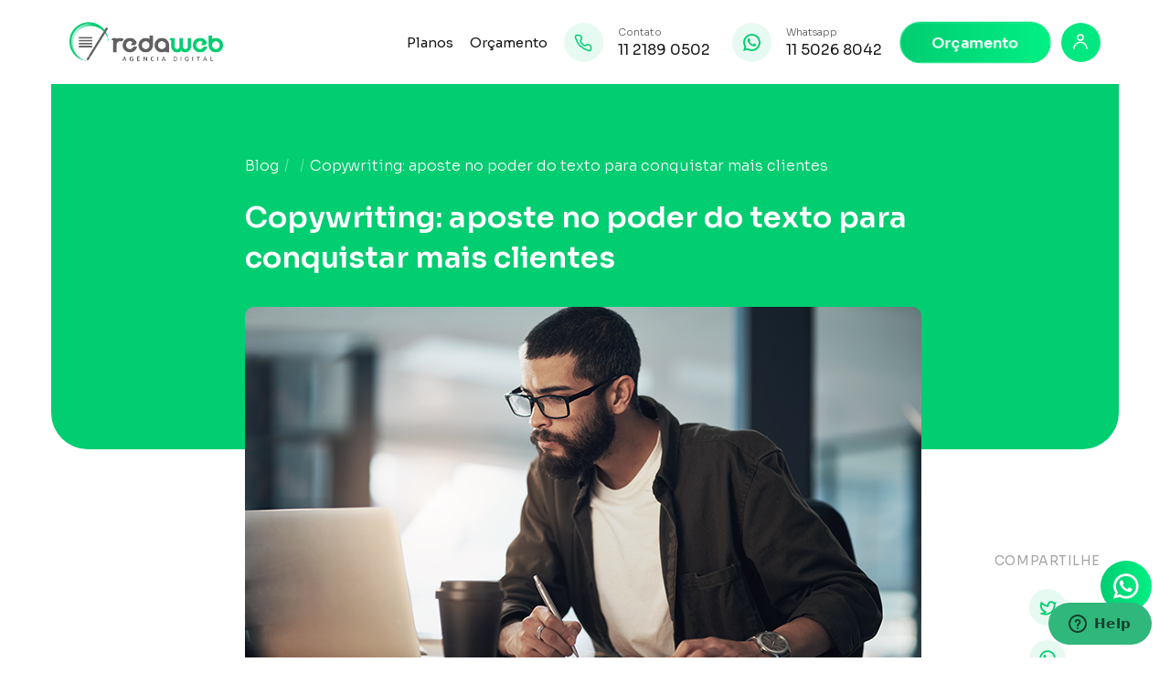

--- FILE ---
content_type: text/html; charset=UTF-8
request_url: https://redaweb.com.br/posts/copywriting-aposte-no-poder-do-texto-para-conquistar-mais-clientes
body_size: 9531
content:
<!DOCTYPE html>
<html lang="pt-BR">

<head>
  <!-- Google tag (gtag.js) -->
  <script async src="https://www.googletagmanager.com/gtag/js?id=AW-11175499299">
  </script>
  <script>
    window.dataLayer = window.dataLayer || [];
    function gtag() { dataLayer.push(arguments); }
    gtag('js', new Date());

    gtag('config', 'AW-11175499299');
  </script>

  <meta charset="UTF-8">
  <meta http-equiv="X-UA-Compatible" content="IE=edge">
  <meta name="viewport"
    content="width=device-width, initial-scale=1, maximum-scale=1, minimum-scale=1, user-scalable=no, minimal-ui, viewport-fit=cover">
  <title>Copywriting: aposte no poder do texto para conquistar mais clientes</title>
  <!-- <link rel="shortcut icon" href="assets/general/favicon.ico"> -->
  <link rel="preconnect" href="https://fonts.googleapis.com">
  <link rel="preconnect" href="https://fonts.gstatic.com" crossorigin>
  <link href="https://fonts.googleapis.com/css2?family=Sora:wght@100;200;300;400;500;600;700;800&display=swap"
    rel="stylesheet">
  <!-- <link rel="stylesheet" href="/css/main.css" type="text/css">  -->
  <link rel="stylesheet" href="/assets/sweet-alert/sweet-alert.min.css" defer>
  
	<link rel="stylesheet" type="text/css" href="/css/main.min.css"/>
<link href="/assets/general/favicon.ico" type="image/x-icon" rel="icon"/><link href="/assets/general/favicon.ico" type="image/x-icon" rel="shortcut icon"/>  <link rel="stylesheet" href="https://unpkg.com/swiper@7/swiper-bundle.min.css" />
      <script type="text/javascript">
    _linkedin_partner_id = "351121";
    window._linkedin_data_partner_ids = window._linkedin_data_partner_ids || [];
    window._linkedin_data_partner_ids.push(_linkedin_partner_id);
  </script>
  <script type="text/javascript">
    (function (l) {
      if (!l) {
        window.lintrk = function (a, b) {
          window.lintrk.q.push([a, b])
        };
        window.lintrk.q = []
      }
      var s = document.getElementsByTagName("script")[0];
      var b = document.createElement("script");
      b.type = "text/javascript";
      b.async = true;
      b.src = "https://snap.licdn.com/li.lms-analytics/insight.min.js";
      s.parentNode.insertBefore(b, s);
    })(window.lintrk);
  </script>
  <noscript>
    <img height="1" width="1" style="display:none;" alt=""
      src="https://px.ads.linkedin.com/collect/?pid=351121&fmt=gif" />
  </noscript>

  <style>
    .navbar__menu__link {
      margin: 0 18px 0 0;
      font-size: 15px;
    }
  </style>
</head>

<body>
  <div id="fb-root"></div>
  <script>
    (function (d, s, id) {
      var js, fjs = d.getElementsByTagName(s)[0];
      if (d.getElementById(id)) return;
      js = d.createElement(s);
      js.id = id;
      js.src = "//connect.facebook.net/pt_BR/sdk.js#xfbml=1&version=v2.6";
      fjs.parentNode.insertBefore(js, fjs);
    }(document, 'script', 'facebook-jssdk'));
  </script>
  <nav class="navbar">
    <div class="container">
      <header class="navbar__bar">
        <a class="navbar__bar__logo" href="/"><img src="/assets/general/agencia-digital.svg"
            alt="Redaweb - Agência de Conteúdo"></a>
        <button class="navbar__bar__icon" type="button"></button>
      </header>
      <aside class="navbar__menu">
        <a href="/##planos" class="navbar__menu__link">Planos</a>
        <!-- <a href="/trafego-pago" class="navbar__menu__link">Tráfego Pago</a> -->
        <a href="#" onclick="openModal('dv-modal-formContatoHomeLigacao')" class="navbar__menu__link">Orçamento</a>
        <div>
          <a href="tel:1121890502" class="navbar__menu__info">
            <img src="/assets/icons/phone.svg" alt="Phone">
            <div>
              <h6>Contato</h6>
              <h4>11 2189 0502</h4>
            </div>
          </a>
          <a href="https://web.whatsapp.com/send?phone=551150268042" class="navbar__menu__info" rel="nofollow" target="_blank"
            onClick="ga('send', 'event', 'whatsapp', 'clique');">
            <img src="/assets/icons/whatsapp.svg" alt="Whatsapp">
            <div>
              <h6>Whatsapp</h6>
              <h4>11 5026 8042</h4>
            </div>
          </a>
        </div>
        <div>
          <a href="/contato" class="button navbar__menu__button">Orçamento</a>
                      <a title="Login" aria-label="Login" ref="bookmark" target="_self"
              href="https://redaweb.com.br/usuarios/login" class="navbar__menu__user"><img
                src="/assets/icons/user.svg" alt="User"></a>
                  </div>
      </aside>
    </div>
  </nav>
  <main>
    <main class="blog artigo">
    <div class="container">
        <article class="artigo__content">
            <header class="artigo__content__header">
                <header>
                    <a href="https://redaweb.com.br/conteudo">Blog</a>
                    <a href="#"></a>
                    <a href="/posts/copywriting-aposte-no-poder-do-texto-para-conquistar-mais-clientes">Copywriting: aposte no poder do texto para conquistar mais clientes</a>
                </header>
                <h1>Copywriting: aposte no poder do texto para conquistar mais clientes</h1>
                 <!-- sessao mensagem -->
                                 <!-- Fim sessao mensagem -->
                <img src="/uploads/posts/986/copywriting-aposte-no-poder-do-texto-para-conquistar-mais-clientes.webp" title="Copywriting: aposte no poder do texto para conquistar mais clientes" alt="Copywriting: aposte no poder do texto para conquistar mais clientes">
                <aside class="artigo__share artigo__share--mob">
                    <h6>Compartilhe</h6>
                    <!-- <a href="#" data-layout="button"><img src="/assets/icons/facebook.svg" alt="Facebook"></a> -->
                    <a target="_blank" href="https://twitter.com/intent/tweet?url=https://redaweb.com.br/posts/copywriting-aposte-no-poder-do-texto-para-conquistar-mais-clientes&text=Copywriting%3A+aposte+no+poder+do+texto+para+conquistar+mais+clientes"><img src="/assets/icons/twitter.svg" alt="Twitter"></a>
                    <a target="_blank" href="https://api.whatsapp.com/send?text=https://www.redaweb.com.br/posts/copywriting-aposte-no-poder-do-texto-para-conquistar-mais-clientes"><img src="/assets/icons/whatsapp.svg" alt="Whatsapp"></a>
                    <a style="cursor:pointer" onclick="window.open('https://www.facebook.com/sharer/sharer.php?u='+encodeURIComponent('https://www.redaweb.com.br/posts/copywriting-aposte-no-poder-do-texto-para-conquistar-mais-clientes'),'facebook-share-dialog','width=626,height=436'); return false;"><img src="/assets/icons/facebook.svg"></a>
                </aside>
            </header>
            <section class="artigo__content__text">
                <h2>Atrair seu público-alvo com o uso estratégico das palavras é o caminho para o sucesso definitivo do seu negócio!</h2><p>O copywriting é o método de produzir textos que atraiam o leitor para a realização de um determinado procedimento, como comprar algum produto ou realizar um cadastro para receber boletins informativos (newsletter).</p><p>Essa é uma tática ininterruptamente aplicada pelos departamentos de marketing e vendas em seus canais de comunicação, tanto nos meios digitais quanto no offline.</p><p>Se você é capaz de conseguir convencer seu público-alvo utilizando estrategicamente as palavras, atraindo-o para que ele siga todos os procedimentos que você indica em seu blog, então provavelmente você já é capaz de dominar algumas habilidades essenciais para ser um ótimo copywriter.</p><h2>Mas afinal, o que é copywriting?</h2><p>Essa estratégia já está presente há muito tempo nas empresas, antes mesmo da internet chegar. No entanto, o copywriting se popularizou pra valer após a consolidação do marketing digital dentro das empresas.</p><p>Sabe aquela propaganda que você, provavelmente, já deve ter visto na televisão, onde existe um foco total no produto, mas com uma história por trás dele? Pois bem, esse tipo de campanha é chamada de storytelling, que nada mais é do que um caminho para convencer seu público-alvo a adquirir o determinado item em questão.</p><p>Dessa maneira, as técnicas já presentes no copywriting foram acopladas no enredo dessa campanha, cujo objetivo é fazer com que esse público, de fato, torne-se um cliente da empresa.</p><p>A missão do copywriter é desenvolver o "copy" (texto) de maneira persuasiva, a fim de despertar o interesse do leitor em um determinado produto, para que ao longo da leitura, esse conteúdo seja convertido em vendas.</p><p>Algo muito comum no <a title="marketing de conteúdo" class="all" target="_blank" href="https://www.redaweb.com.br/conteudo/marketing-de-conteudo">marketing de conteúdo</a>, são artigos publicados em blogs com "CTAs" (chamadas para ação), nas quais os leitores possam obter acesso a materiais mais bem detalhados sobre determinado produto em questão.</p><p>De maneira geral, é imprescindível que o copywriting esteja presente nas estratégias de marketing de atração (inbound marketing) e desenvolvido de acordo com a persona montada no início dos planejamentos de vendas.</p><h2>Como atrair clientes com o copywriting?</h2><p>Agora que você já está se familiarizando com o assunto, já está ciente de que o copywriting é uma técnica de escrita destinada à conversão. No entanto, diversos aspectos que aprendemos em uma redação tradicional não são aplicáveis no copywriting, o que não anula o fato de que o "copy" também envolva boa escrita, com uma narrativa atrativa ao público a ser atingido.</p><p>Sendo assim, para atrair o público com essa técnica, separamos alguns tópicos importantes para um copywriting de sucesso!</p><p><strong>1. Conheça o seu público</strong></p><p>Criar uma persona é uma das etapas iniciais e fundamentais para qualquer planejamento que envolva o marketing. Essa, nada mais é do que a criação de um cliente ideal, o qual receberá minunciosamente o teor da sua comunicação presente nos conteúdos.</p><p>É importante saber falar a língua do seu público, desenvolvendo uma relação que o aproxime dos seus serviços. Afinal, um dos focos do copywriter é seduzir seu leitor para que ele realize uma ação. Nunca desvie o foco ou deixe de falar a língua dele.</p><p><strong>2. Crie títulos atrativos</strong></p><p>Para criar um título de sucesso, ele deve ser atraente para os interesses do leitor. Além do mais, a quantidade de caracteres para que o título esteja visível desde a primeira leitura deve ser sempre levada em consideração. Isso será bem ranqueado no motor de buscas. Sendo assim, é recomendável que não seja ultrapassada a marca de 55 caracteres.</p><p>É importante ressaltar que os leitores sempre buscam informações ágeis. Assim, um copywriting de qualidade no marketing digital deve apresentar um texto que proporcione um rápido entendimento para o potencial cliente.</p><p>Outra questão importante, é que os parágrafos devem ser objetivos e bem distribuídos, sendo recomendável que nunca ultrapassem 4 linhas.</p><p><strong>3. Crie informações ricas nos textos</strong></p><p>Sua estratégia de copywriting não pode deixar de ter informações realmente relevantes sobre o assunto em questão. Incluir dados e balanços nos textos, por exemplo, são um diferencial. Esses itens aumentam a credibilidade e enriquecem o conteúdo do texto.</p><p>Criar conteúdos com fontes e traçar palavras-chaves condizentes ao seu produto, também costumam fazer com que o leitor continue a leitura de seu texto e tenha mais possibilidades de comprar o produto.</p><p>Fazer uso de exemplos de forma coesa também é imprescindível.</p><p><strong>4. Utilize gatilhos mentais</strong></p><p>Os estímulos aceleram ainda mais a conversão para uma compra. Dessa forma, podemos definí-los como gatilhos mentais, que são as informações específicas capazes de proporcionar reações automáticas ao leitor. Isso nada mais é do que um impulso firme dos seus leeds para atingir o objetivo: a venda.</p><p>Os gatilhos mentais mais abordados nas técnicas de copywriting são: <strong>aprovação social</strong>, que aumenta as chances de alguém querer seu produto devido ao grande número de pessoas que o aprovam, <strong>exclusividade</strong>, que proporciona ao comprador a sensação de que ele é um dos únicos estão adquirindo o seu produto, <strong>autoridade</strong>, que é quando toda a credibilidade do seu produto é transmitida com sucesso e <strong>escassez</strong>, que nada mais é do que a sensação de que o produto possui quantidades limitadas e as poucas pessoas que terão acesso, precisam adquirir com certa urgência.</p><p>É importante ressaltar que a venda é um relacionamento. Então, esses gatilhos devem ser aplicados com base de todo o conhecimento do seu público-alvo e que isso tudo pode ajudar no planejamento de conteúdos cada vez mais atrativos.</p><p><strong>5. Escreva com espírito de um vendedor</strong></p><p>Se coloque no lugar da persona e imagine o que você busca no processo de compra de um produto ou serviço. Mesmo que não seja do seu feitio, idealize o item em questão como se fosse algo que você realmente procura. O que pode te convencer a adquirir aquilo? E quais são os fatores que o farão sentir que você está perdendo se não comprar?</p><p>Conheça a fundo o seu público-alvo e ofereça a ele todo o diferencial do seu produto em palavras. Tenha o verdadeiro espírito de um vendedor!</p><h2>E que não fazer no copywriting?</h2><p>Se você chegou até aqui, já sabe que o copywriting no marketing digital demanda criatividade nos títulos, qualidade nos textos e conhecimento total do seu produto para atrair o seu público-alvo da melhor maneira. No entanto, não confunda realidade com fantasia!</p><p>Oferecer uma falsa ideia sobre o seu produto ou serviço não é copywriting. O leitor deve ser convencido através do que seu produto realmente pode oferecer.</p><p>Além disso, aspectos como: enviar textos sem uma revisão ortográfica, escrever informações incompletas ou incorretas, abusar de jargões e não ter clareza nas suas informações, sem dúvidas, implicarão em toda a credibilidade do seu conteúdo.</p><p><!-- wp:heading -->

<!-- /wp:heading -->

<!-- wp:paragraph -->

<!-- /wp:paragraph -->

<!-- wp:paragraph -->

<!-- /wp:paragraph -->

<!-- wp:paragraph -->

<!-- /wp:paragraph -->

<!-- wp:heading -->

<!-- /wp:heading -->

<!-- wp:paragraph -->

<!-- /wp:paragraph -->

<!-- wp:paragraph -->

<!-- /wp:paragraph -->

<!-- wp:paragraph -->

<!-- /wp:paragraph -->

<!-- wp:paragraph -->

<!-- /wp:paragraph -->

<!-- wp:paragraph -->

<!-- /wp:paragraph -->

<!-- wp:paragraph -->

<!-- /wp:paragraph -->

<!-- wp:heading -->

<!-- /wp:heading -->

<!-- wp:paragraph -->

<!-- /wp:paragraph -->

<!-- wp:paragraph -->

<!-- /wp:paragraph -->

<!-- wp:paragraph -->

<!-- /wp:paragraph -->

<!-- wp:paragraph -->

<!-- /wp:paragraph -->

<!-- wp:paragraph -->

<!-- /wp:paragraph -->

<!-- wp:paragraph -->

<!-- /wp:paragraph -->

<!-- wp:paragraph -->

<!-- /wp:paragraph -->

<!-- wp:paragraph -->

<!-- /wp:paragraph -->

<!-- wp:paragraph -->

<!-- /wp:paragraph -->

<!-- wp:paragraph -->

<!-- /wp:paragraph -->

<!-- wp:paragraph -->

<!-- /wp:paragraph -->

<!-- wp:paragraph -->

<!-- /wp:paragraph -->

<!-- wp:paragraph -->

<!-- /wp:paragraph -->

<!-- wp:paragraph -->

<!-- /wp:paragraph -->

<!-- wp:paragraph -->

<!-- /wp:paragraph -->

<!-- wp:paragraph -->

<!-- /wp:paragraph -->

<!-- wp:paragraph -->

<!-- /wp:paragraph -->

<!-- wp:paragraph -->

<!-- /wp:paragraph -->

<!-- wp:paragraph -->

<!-- /wp:paragraph -->

<!-- wp:paragraph -->

<!-- /wp:paragraph -->

<!-- wp:heading -->

<!-- /wp:heading -->

<!-- wp:paragraph -->

<!-- /wp:paragraph -->

<!-- wp:paragraph -->

<!-- /wp:paragraph -->

<!-- wp:paragraph -->

<!-- /wp:paragraph -->

<!-- wp:paragraph -->

<!-- /wp:paragraph --></p><p>Quer conteúdo para criar conexões intensas com seus clientes? Na RedaWeb nós produzimos textos envolventes para fortalecer o engajamento da sua marca e alavancar suas vendas. É com boas histórias através do marketing de conteúdo que nós, jornalistas, revisores e especialistas na <a title="produção de conteúdo" class="all" target="_blank" href="https://www.redaweb.com.br/posts/producao-de-conteudo-o-guia-completo-e-definitivo">produção de conteúdo</a> digital vamos ajudar a sua empresa a crescer! <a href="“https://redaweb.com.br/contato&quot;">Vamos conversar?</a></p>            </section>
        </article>
        <aside class="artigo__share artigo__share--desk">
            <h6>Compartilhe</h6>
            <!-- <img src="/assets/icons/facebook.svg" alt="Facebook"></a> -->
            <a target="_blank" href="https://twitter.com/intent/tweet?url=https://redaweb.com.br/posts/copywriting-aposte-no-poder-do-texto-para-conquistar-mais-clientes&text=Copywriting%3A+aposte+no+poder+do+texto+para+conquistar+mais+clientes"><img src="/assets/icons/twitter.svg" alt="Twitter"></a>
            <a target="_blank" href="https://api.whatsapp.com/send?text=http://www.redaweb.com.br/posts/copywriting-aposte-no-poder-do-texto-para-conquistar-mais-clientes"><img src="/assets/icons/whatsapp.svg" alt="Whatsapp"></a>
            <a style="cursor:pointer" onclick="window.open('https://www.facebook.com/sharer/sharer.php?u='+encodeURIComponent('https://www.redaweb.com.br/posts/copywriting-aposte-no-poder-do-texto-para-conquistar-mais-clientes'),'facebook-share-dialog','width=626,height=436'); return false;"><img src="/assets/icons/facebook.svg"></a>
        </aside>
    </div>
    <style>
        .artigo__content__text p img {
            width: 100% !important;
            margin-bottom: 10px !important;
            border-radius: 10px !important;
        }

        .artigo__content__text ul li {
            padding-left: 20px;
        }
    </style>
    <!-- continua... -->

    <section class="blog__relacionados">
        <div class="container">
            <header class="blog__relacionados__header">
                <div class="header-sec">
                    <h2>Artigos relacionados<span>.</span></h2>
                </div>
                <a class="link" href="/conteudo">Ver mais artigos</a>
            </header>
            <section class="blog__cards">
                                    <a class="artigo-card" href="/posts/acha-que-o-marketing-de-conteudo-nao-da-retorno-confira-essas-estatisticas-e-mude-de-ideia">
                        <img data-src="/uploads/posts/1338/batch-acha-que-o-marketing-de-conteudo-nao-da-retorno-confira-essas-estatisticas-e-mude-de-ideia.webp" width="360" height="246" style="height:246px;" title="Acha que o Marketing de Conteúdo não dá retorno? Confira essas estatísticas e mude de idéia" alt="acha-que-o-marketing-de-conteudo-nao-da-retorno-confira-essas-estatisticas-e-mude-de-ideia" class="col-xs-12"></img>                        <aside>
                            <h6>Acha que o Marketing de Conteúdo não dá retorno? Confira ...</h6>
                            <h3>O marketing de conteúdo tem sido uma das estratégias mais poderosas e eficazes no mundo digital nos últimos anos. No entanto, ainda existem muitos empresários e profissionais de marketing que questionam sua eficácia. A dúvida é compreensível, considerando o grande volume de informações e a complexidade do mercado atual. Mas e se te dissermos que o marketing de conteúdo pode ser exatamente o que sua empresa precisa para aumentar a ...</h3>
                        </aside>
                    </a>
                                    <a class="artigo-card" href="/posts/saiba-quais-sao-as-vantagens-da-consultoria-para-o-marketing-de-conteudo">
                        <img data-src="/uploads/posts/1337/batch-saiba-quais-sao-as-vantagens-da-consultoria-para-o-marketing-de-conteudo.webp" width="360" height="246" style="height:246px;" title="Saiba quais são as vantagens da consultoria para o marketing de conteúdo" alt="saiba-quais-sao-as-vantagens-da-consultoria-para-o-marketing-de-conteudo" class="col-xs-12"></img>                        <aside>
                            <h6>Saiba quais são as vantagens da consultoria para o marketing ...</h6>
                            <h3>O marketing de conteúdo é uma das estratégias mais eficazes para construir um relacionamento duradouro com o público e gerar conversões. No entanto, muitas empresas enfrentam desafios ao tentar implementar essa prática de forma eficiente. A consultoria especializada em marketing de conteúdo pode ser a solução para quem busca otimizar os resultados dessa estratégia, atingindo não apenas mais pessoas, mas também as mais qualificadas para o seu negócio.Entendendo o marketing ...</h3>
                        </aside>
                    </a>
                                    <a class="artigo-card" href="/posts/midia-tradicional-conheca-as-vantagens-e-desvantagens-para-o-marketing-de-conteudo">
                        <img data-src="/uploads/posts/1336/batch-midia-tradicional-conheca-as-vantagens-e-desvantagens-para-o-marketing-de-conteudo.webp" width="360" height="246" style="height:246px;" title="Mídia tradicional: conheça as vantagens e desvantagens para o Marketing de Conteúdo" alt="midia-tradicional-conheca-as-vantagens-e-desvantagens-para-o-marketing-de-conteudo" class="col-xs-12"></img>                        <aside>
                            <h6>Mídia tradicional: conheça as vantagens e desvantagens para o Marketing ...</h6>
                            <h3>A mídia tradicional sempre desempenhou um papel fundamental nas estratégias de marketing, com seu alcance em massa e credibilidade estabelecida. Este conceito abrange diversos meios de comunicação, como televisão, rádio, jornais e revistas, que têm sido a espinha dorsal do marketing ao longo das décadas. No contexto do marketing de conteúdo, a mídia tradicional pode ser tanto uma vantagem quanto uma desvantagem, dependendo da forma como é utilizada. Embora as ...</h3>
                        </aside>
                    </a>
                            </section>
        </div>
    </section>
    </div>
</main>
<style>
    h2{font: 600 30px/150% Sora,sans-serif!important;}
    h3{font: 600 25px/150% Sora,sans-serif!important;}
</style>
<!-- <a class="btn-whatsapp" href="https://wa.me/551150268042" target="_blank" style="bottom:50px!important; display: block !important;" onClick="ga('send', 'event', 'whatsapp', 'clique');"> -->
    <a class="btn-whatsapp" href="https://wa.me/551150268042?text=Olá, gostaria de mais informações sobre os planos de redes sociais." target="_blank" style="bottom:50px!important; display: block !important;" onClick="ga('send', 'event', 'whatsapp', 'clique');">
    <img src="/assets/icons/whatsapp-circle-fixed.svg" alt="Whatsapp">
</a>
<div class="fone_mobile">
    <small>Ligue grátis</small>
    <a href="tel:11 2189 0502">
        <i class="fa fa-phone fa-lg"></i>11 2189 0502
    </a>
</div><footer class="footer">
  <header class="footer__destaque">
    <div class="container">      <h2>Comece agora! Entre em contato para um orçamento personalizado.</h2>
      <!-- <button class="button button--white" href="#" data-modal="contatoform">Orçamento</button> -->
      <button class="button button--white" type="button" data-modal="contatoform">CONTATO</button>
    </div>
  </header>
  <footer class="footer__content">
    <div class="container">
      <header>
        <aside class="footer__content__text">
          <a href="/"><img src="/assets/general/agencia-digital.svg" alt="Redaweb"></a>
          <p>A Redaweb tem ajudado milhares de empresas a crescer por meio da produção de conteúdo envolvente e
            exclusivo. Podemos colaborar com seu crescimento também.</p>
        </aside>
        <aside class="footer__content__links">
          <h4>Institucional</h4>
          <ul>
            <li><a href="/cases">Cases</a></li>
            <li><a href="/#planos">Planos</a></li>
            <li><a href="/contato">Contato</a></li>
          </ul>
        </aside>
        <aside class="footer__content__links">
          <h4><a href="/blog">Blog</a></h4>
          <ul>
            <li><a href="/conteudo/redes-sociais">Redes Sociais</a></li>
            <li><a href="/conteudo/marketing-de-conteudo">Marketing de Conteúdo</a></li>
            <li><a href="/conteudo/marketing-digital">Marketing Digital</a></li>
          </ul>
        </aside>
        <aside class="footer__content__btns">

          <!-- <a class="button button--outline" href="/usuarios/login">Acessar</a> -->
        </aside>
      </header>
      <footer>
        <h6>© RedaWeb - Agência de Marketing de Conteúdo - Desde 2013</h6>
        <a href="/posts/termos">Termos e Política de Privacidade</a>
      </footer>
    </div>
  </footer>
</footer>
<!--Start of Zopim Live Chat Script-->
<script type="text/javascript">
    window.$zopim || (function(d, s) {
        var z = $zopim = function(c) {
                z._.push(c)
            },
            $ = z.s =
            d.createElement(s),
            e = d.getElementsByTagName(s)[0];
        z.set = function(o) {
            z.set.
            _.push(o)
        };
        z._ = [];
        z.set._ = [];
        $.async = !0;
        $.setAttribute('charset', 'utf-8');
        $.src = '//v2.zopim.com/?1M7PiUNs2DJ0iFhS8qvrS0aEuEnxvprT';
        z.t = +new Date;
        $.
        type = 'text/javascript';
        e.parentNode.insertBefore($, e)
    })(document, 'script');
</script>
<!--End of Zopim Live Chat Script-->
<!--Inicio AC-->
<script type="text/javascript">
    (function(e, t, o, n, p, r, i) {
        e.visitorGlobalObjectAlias = n;
        e[e.visitorGlobalObjectAlias] = e[e.visitorGlobalObjectAlias] || function() {
            (e[e.visitorGlobalObjectAlias].q = e[e.visitorGlobalObjectAlias].q || []).push(arguments)
        };
        e[e.visitorGlobalObjectAlias].l = (new Date).getTime();
        r = t.createElement("script");
        r.src = o;
        r.async = true;
        i = t.getElementsByTagName("script")[0];
        i.parentNode.insertBefore(r, i)
    })(window, document, "https://diffuser-cdn.app-us1.com/diffuser/diffuser.js", "vgo");
    vgo('setAccount', '1000466838');
    vgo('setTrackByDefault', true);

    vgo('process');
</script>
<!--Fim AC-->
<script>
    (function(i, s, o, g, r, a, m) {
        i['GoogleAnalyticsObject'] = r;
        i[r] = i[r] || function() {
            (i[r].q = i[r].q || []).push(arguments)
        }, i[r].l = 1 * new Date();
        a = s.createElement(o),
            m = s.getElementsByTagName(o)[0];
        a.async = 1;
        a.src = g;
        m.parentNode.insertBefore(a, m)
    })(window, document, 'script', '//www.google-analytics.com/analytics.js', 'ga');
    ga('create', 'UA-37496178-6', 'redaweb.com.br');
    ga('send', 'pageview');
</script>
<meta name="msvalidate.01" content="359350220F042250948E1DEACC63A8E9" />
<script type="text/javascript">
    /* <![CDATA[ */
    var google_conversion_id = 978095043;
    var google_custom_params = window.google_tag_params;
    var google_remarketing_only = true;
    /* ]]> */
</script>
<script type="text/javascript" src="//www.googleadservices.com/pagead/conversion.js">
</script>
<noscript>
    <div style="display:none;">
        <img height="1" width="1" style="border-style:none;" alt="" src="//googleads.g.doubleclick.net/pagead/viewthroughconversion/978095043/?value=0&amp;guid=ON&amp;script=0" />
    </div>
</noscript>

<script>
    (function() {
        var _fbq = window._fbq || (window._fbq = []);
        if (!_fbq.loaded) {
            var fbds = document.createElement('script');
            fbds.async = true;
            fbds.src = '//connect.facebook.net/en_US/fbds.js';
            var s = document.getElementsByTagName('script')[0];
            s.parentNode.insertBefore(fbds, s);
            _fbq.loaded = true;
        }
        _fbq.push(['addPixelId', '1636339403269813']);
    })();
    window._fbq = window._fbq || [];
    window._fbq.push(['track', 'PixelInitialized', {}]);
</script>
<noscript><img height="1" width="1" alt="" style="display:none" src="https://www.facebook.com/tr?id=1636339403269813&amp;ev=PixelInitialized" /></noscript>
<script type="text/javascript" src="/js/jquery-1.7.min.js"></script>
<script>
    $(window).scroll(function() {
        if ($(window).scrollTop() > ($(document).height() / 4) && sessionStorage.getItem('dialogWhats') != 1) {
            // $('#modalWhats').modal('toggle');
            openModal('dv-modal')
            sessionStorage.setItem('dialogWhats', 1);
        }
    });

    function openModal(mn) {
        let modal = document.getElementById(mn);

        if (typeof modal == 'undefined' || modal === null)
            return;

        modal.style.display = 'Block';
        document.body.style.overflow = 'hidden';
    }

    function closeModal(mn) {
        let modal = document.getElementById(mn);

        if (typeof modal == 'undefined' || modal === null)
            return;

        modal.style.display = 'none';
        document.body.style.overflow = 'auto';
    }
</script>
<style>
    #fb-root button {
        background-image: url("/assets/icons/facebook.svg");
    }

    .modal {
        position: fixed;
        z-index: 1000;
        top: 25%;
        left: 30%;
        width: 100vw;
        height: 100vh;
        display: none;
    }

    .whats-botao-fechar {
        background-color: #036357;
        color: #fff !important;
        font-size: 1.5rem;
        font-weight: bold;
        width: 30px;
        height: 20px !important;
        text-align: center;
        padding: 0px 8px 1px 8px;
        border-radius: 50%;
    }
    .whats-botao-fechar:hover{
        background-color: #014e46;
    }
    button.btn-what{
        margin-bottom: 3px!important;
    }
</style>

<div class="modal" id="dv-modal">
    <button type="button" class="btn-what" onclick="closeModal('dv-modal')"><b class="whats-botao-fechar">x</b></button>
    <div class="whats-campo">
        <a href="https://wa.me/551150268042?text=Estou%20interessado%20no%20serviço...%20gostaria%20de%20mais%20informações" target="_blank">
            <img class="whats-imagem" src="/site/images/whatsapp.webp" />
        </a>
    </div>
</div>  </main>
  <div class="fone_mobile">
    <small>Ligue grátis</small>
    <a href="tel:11 2189 0502">
      <i class="fa fa-phone fa-lg"></i>11 2189 0502
    </a>
  </div>
  <div class="whats_mobile">
    <a href="https://web.whatsapp.com/send?phone=551150268042" rel="nofollow" target="_blank" onClick="ga('send', 'event', 'whatsapp', 'clique');">
      <i class="fa fa-whatsapp fa-10x"></i>
    </a>
  </div>
  
	<script type="text/javascript" src="/js/main.min.js"></script>
</script>  <script>
    function carregarImagem(imagem) {
      imagem.src = imagem.dataset.src;
    }
    const observer = new IntersectionObserver(function (entries, observer) {
      entries.forEach(entry => {
        if (entry.isIntersecting) {
          carregarImagem(entry.target);
          observer.unobserve(entry.target); // Parar de observar após carregar a imagem
        }
      });
    }, {
      rootMargin: '0px 0px 100px 0px'
    });

    const imagens = document.querySelectorAll('img[data-src]');
    imagens.forEach(imagem => {
      observer.observe(imagem);
    });
  </script>
  <script href="/assets/sweet-alert/sweet-alert.min.js" defer></script>
</body>

</html>

--- FILE ---
content_type: text/css
request_url: https://redaweb.com.br/css/main.min.css
body_size: 20188
content:
*{list-style:none;text-decoration:none;margin:0;padding:0;border:0;outline:0;background:unset;-webkit-box-sizing:border-box;box-sizing:border-box;font-family:Sora,sans-serif;color:#1b1918}::-webkit-scrollbar{width:9px}@media screen and (max-width:980px){::-webkit-scrollbar{display:none}}::-webkit-scrollbar-track{background:#fff}::-webkit-scrollbar-thumb{background:#01cd71;border-radius:1000px}html{overflow-x:hidden}body,html{scroll-behavior:smooth}body.o-hidden,html.o-hidden{overflow:hidden}body>main{padding:92px 0 0 0}@media screen and (max-width:980px){body>main{padding:70px 0 0 0}}::-moz-selection{background:#01cd71;color:#fff}::selection{background:#01cd71;color:#fff}img{display:block;max-width:100%}p{font:300 16px/170% Sora,sans-serif}p a{color:#01cd71;font-weight:600}strong{font-weight:700}button{cursor:pointer}form fieldset{margin:0 0 20px 0;position:relative}form fieldset.select::after{content:url(../assets/icons/arrow-select.svg);position:absolute;bottom:12px;right:16px}form fieldset label{display:inline-block;margin:0 0 12px 0;font:600 15px/1 Sora,sans-serif;color:#565757}@media screen and (max-width:980px){form fieldset label{font-size:14px}}form fieldset input[type=email],form fieldset input[type=password],form fieldset input[type=search],form fieldset input[type=tel],form fieldset input[type=text],form fieldset option,form fieldset select,form fieldset textarea{border:1px solid #ececec;border-radius:6px;display:-webkit-box;display:-ms-flexbox;display:flex;-webkit-box-align:center;-ms-flex-align:center;align-items:center;width:100%;height:50px;padding:0 16px;font:500 14px/1 Sora,sans-serif;-webkit-appearance:none;-moz-appearance:none;appearance:none;color:#1b1918;background:#fff;resize:none;-webkit-transition:.3s ease;transition:.3s ease}form fieldset input[type=email]:focus,form fieldset input[type=password]:focus,form fieldset input[type=search]:focus,form fieldset input[type=tel]:focus,form fieldset input[type=text]:focus,form fieldset option:focus,form fieldset select:focus,form fieldset textarea:focus{border-color:#01cd71!important}form fieldset input[type=email]::-webkit-input-placeholder,form fieldset input[type=password]::-webkit-input-placeholder,form fieldset input[type=search]::-webkit-input-placeholder,form fieldset input[type=tel]::-webkit-input-placeholder,form fieldset input[type=text]::-webkit-input-placeholder,form fieldset option::-webkit-input-placeholder,form fieldset select::-webkit-input-placeholder,form fieldset textarea::-webkit-input-placeholder{color:#565757;opacity:.4;font-weight:400}form fieldset input[type=email]:-ms-input-placeholder,form fieldset input[type=password]:-ms-input-placeholder,form fieldset input[type=search]:-ms-input-placeholder,form fieldset input[type=tel]:-ms-input-placeholder,form fieldset input[type=text]:-ms-input-placeholder,form fieldset option:-ms-input-placeholder,form fieldset select:-ms-input-placeholder,form fieldset textarea:-ms-input-placeholder{color:#565757;opacity:.4;font-weight:400}form fieldset input[type=email]::-ms-input-placeholder,form fieldset input[type=password]::-ms-input-placeholder,form fieldset input[type=search]::-ms-input-placeholder,form fieldset input[type=tel]::-ms-input-placeholder,form fieldset input[type=text]::-ms-input-placeholder,form fieldset option::-ms-input-placeholder,form fieldset select::-ms-input-placeholder,form fieldset textarea::-ms-input-placeholder{color:#565757;opacity:.4;font-weight:400}form fieldset input[type=email]::placeholder,form fieldset input[type=password]::placeholder,form fieldset input[type=search]::placeholder,form fieldset input[type=tel]::placeholder,form fieldset input[type=text]::placeholder,form fieldset option::placeholder,form fieldset select::placeholder,form fieldset textarea::placeholder{color:#565757;opacity:.4;font-weight:400}@media screen and (max-width:980px){form fieldset input[type=email],form fieldset input[type=password],form fieldset input[type=search],form fieldset input[type=tel],form fieldset input[type=text],form fieldset option,form fieldset select,form fieldset textarea{height:46px}}form fieldset textarea{padding-top:16px;height:200px}form .flex{display:-webkit-box;display:-ms-flexbox;display:flex;margin:0 0 20px 0}@media screen and (max-width:980px){form .flex{display:block}}form .flex fieldset{width:100%;margin-bottom:0}form .flex fieldset:not(:last-of-type){margin:0 20px 0 0}@media screen and (max-width:980px){form .flex fieldset:not(:last-of-type){margin:0 0 20px 0}}@-webkit-keyframes pulse{0%{-webkit-transform:scale(1);transform:scale(1)}100%{-webkit-transform:scale(1.1);transform:scale(1.1)}}@keyframes pulse{0%{-webkit-transform:scale(1);transform:scale(1)}100%{-webkit-transform:scale(1.1);transform:scale(1.1)}}.container{max-width:calc(1128px + 40px);width:100%;padding:0 20px;margin:0 auto}.navbar{position:fixed;top:0;left:0;width:100%;padding:24px 0;-webkit-transition:.2s ease;transition:.2s ease;z-index:999}@media screen and (max-width:980px){.navbar{padding:16px 0 0 0}}.navbar.open .navbar__menu{opacity:1;visibility:visible;-webkit-transform:translateY(0);transform:translateY(0)}.navbar.open .navbar__bar__icon{background:#fff}.navbar.open .navbar__bar__icon::after,.navbar.open .navbar__bar__icon::before{width:100%}.navbar.open .navbar__bar__icon::before{-webkit-transform:translateY(7px) rotate(-45deg);transform:translateY(7px) rotate(-45deg)}.navbar.open .navbar__bar__icon::after{-webkit-transform:translateY(-7px) rotate(45deg);transform:translateY(-7px) rotate(45deg)}.navbar.fixed{padding:18px 0;background:#fff;-webkit-box-shadow:0 4px 24px rgba(0,0,0,.04);box-shadow:0 4px 24px rgba(0,0,0,.04)}@media screen and (max-width:980px){.navbar.fixed{padding:16px 0 0 0}}.navbar .container{display:-webkit-box;display:-ms-flexbox;display:flex;-webkit-box-align:center;-ms-flex-align:center;align-items:center;-webkit-box-pack:justify;-ms-flex-pack:justify;justify-content:space-between}.navbar__bar{display:-webkit-box;display:-ms-flexbox;display:flex;-webkit-box-align:center;-ms-flex-align:center;align-items:center;-webkit-box-pack:justify;-ms-flex-pack:justify;justify-content:space-between}@media screen and (max-width:980px){.navbar__bar{width:100%;border-bottom:1px solid #f1f1f1;padding:0 0 16px 0;position:relative;z-index:999}}.navbar__bar__logo{max-width:168px;display:block}@media screen and (max-width:980px){.navbar__bar__logo{max-width:144px}}.navbar__bar__logo img{width:100%}.navbar__bar__icon{position:relative;background:#01cd71;width:24px;height:2px;-webkit-transition:.3s ease;transition:.3s ease;display:none}@media screen and (max-width:980px){.navbar__bar__icon{display:block}}.navbar__bar__icon::after,.navbar__bar__icon::before{content:"";position:absolute;right:0;width:100%;height:2px;background:#01cd71;-webkit-transition:.3s ease;transition:.3s ease}.navbar__bar__icon::before{top:-7px}.navbar__bar__icon::after{bottom:-7px}.navbar__menu{display:-webkit-box;display:-ms-flexbox;display:flex;-webkit-box-align:center;-ms-flex-align:center;align-items:center;-webkit-box-pack:justify;-ms-flex-pack:justify;justify-content:space-between}@media screen and (max-width:980px){.navbar__menu{background:#fff;position:fixed;top:0;left:0;width:100%;height:100%;z-index:99;opacity:0;visibility:hidden;-webkit-transform:translateY(100%);transform:translateY(100%);-webkit-transition:.4s ease;transition:.4s ease;display:block;padding:128px 20px 0 20px}}.navbar__menu>div{display:-webkit-box;display:-ms-flexbox;display:flex;-webkit-box-align:center;-ms-flex-align:center;align-items:center}@media screen and (max-width:980px){.navbar__menu>div{-webkit-box-pack:justify;-ms-flex-pack:justify;justify-content:space-between;margin:0 0 24px 0}}.navbar__menu__link{display:block;margin:0 40px 0 0;font:400 16px/1 Sora,sans-serif;-webkit-transition:.3s ease;transition:.3s ease}@media screen and (max-width:980px){.navbar__menu__link{margin:0 0 24px 0}}.navbar__menu__link:hover{color:#01cd71}.navbar__menu__info{display:-webkit-box;display:-ms-flexbox;display:flex;-webkit-box-align:center;-ms-flex-align:center;align-items:center;margin:0 24px 0 0}@media screen and (max-width:980px){.navbar__menu__info{width:100%;margin:0}}.navbar__menu__info:hover div h4{color:#01cd71}.navbar__menu__info img{margin:0 16px 0 0}@media screen and (max-width:980px){.navbar__menu__info img{width:40px;margin:0 16px 0 0}}.navbar__menu__info div h6{font:300 11px/1 Sora,sans-serif;margin:0 0 6px 0;color:#565757}@media screen and (max-width:980px){.navbar__menu__info div h6{font:400 12px/1 Sora,sans-serif;margin:0 0 6px 0}}.navbar__menu__info div h4{font:400 16px/1 Sora,sans-serif;-webkit-transition:.3s ease;transition:.3s ease}@media screen and (max-width:980px){.navbar__menu__info div h4{font:600 13px/1 Sora,sans-serif}}.navbar__menu__button.button{font-size:15px;height:43px;background:-webkit-gradient(linear,left top,right top,from(#01cd71),to(#01f084));background:linear-gradient(90deg,#01cd71 0,#01f084 100%);padding:0 32px;border-color:#02e07c;-webkit-animation-name:pulse;animation-name:pulse;-webkit-animation-duration:1s;animation-duration:1s;-webkit-animation-timing-function:ease-out;animation-timing-function:ease-out;-webkit-animation-direction:alternate;animation-direction:alternate;-webkit-animation-iteration-count:infinite;animation-iteration-count:infinite;-webkit-animation-play-state:running;animation-play-state:running}.navbar__menu__button.button:hover{background:0 0}@media screen and (max-width:980px){.navbar__menu__button.button{width:100%}}.navbar__menu__user{margin:0 0 0 16px}@media screen and (max-width:980px){.navbar__menu__user{min-width:43px}}.button{height:48px;text-align:center;display:-webkit-box;display:-ms-flexbox;display:flex;-webkit-box-align:center;-ms-flex-align:center;align-items:center;-webkit-box-pack:center;-ms-flex-pack:center;justify-content:center;background:#01cd71;color:#fff;border:1px solid #01cd71;padding:0 50px;border-radius:1000px;font:600 16px/1 Sora,sans-serif;-webkit-transition:.3s ease;transition:.3s ease}.button:hover{background:unset;color:#01cd71}.button--outline{background:#fff;color:#01cd71}.button--outline:hover{background:#01cd71;color:#fff}.button--outline-white{background:0 0;border-color:#fff;color:#fff}.button--outline-white:hover{background:#fff;color:#01cd71}.button--light{background:#e6faf1;color:#01cd71;border:unset}.button--light:hover{background:#01cd71;color:#fff}.button--white{background:#fff;color:#01cd71;border:unset}.button--white:hover{background:#01cd71;color:#fff}.button--gradient{background:-webkit-gradient(linear,left top,right top,from(#01cd71),to(#01f084));background:linear-gradient(90deg,#01cd71 0,#01f084 100%);border-color:#02e07c}.button.white{background:#fff;color:#01cd71}.button.white:hover{background:#01cd71;color:#fff}.cookies{position:fixed;width:100%;left:0;bottom:0;padding:24px 0;background:#fff;z-index:99;-webkit-transition:.3s ease;transition:.3s ease;-webkit-box-shadow:0 -8px 0 #e6faf1;box-shadow:0 -8px 0 #e6faf1;border-radius:12px 12px 0 0}.cookies.hidden{opacity:0;visibility:hidden}.cookies .container{display:-webkit-box;display:-ms-flexbox;display:flex;-webkit-box-align:center;-ms-flex-align:center;align-items:center;-webkit-box-pack:justify;-ms-flex-pack:justify;justify-content:space-between}@media screen and (max-width:480px){.cookies .container{display:block}}.cookies .container p{font:300 16px/160% Sora,sans-serif;width:100%;max-width:680px;margin:0 32px 0 0}@media screen and (max-width:480px){.cookies .container p{font:400 14px/20px Sora,sans-serif;margin:0 0 16px 0}}.cookies .container p a{font-weight:500;color:#01cd71}@media screen and (max-width:480px){.cookies .container button{width:100%;display:block;font-size:16px}}.header-sec{margin:0 0 64px 0}@media screen and (max-width:980px){.header-sec{margin:0 0 40px 0}}.header-sec--center{display:-webkit-box;display:-ms-flexbox;display:flex;-webkit-box-orient:vertical;-webkit-box-direction:normal;-ms-flex-direction:column;flex-direction:column;-webkit-box-align:center;-ms-flex-align:center;align-items:center}.header-sec--center *{text-align:center}.header-sec--white *{color:#fff}.header-sec h5{font:600 17px/22px Sora,sans-serif;border-radius:100px 0 0 100px;background:-webkit-gradient(linear,left top,right top,from(rgba(1,205,113,.4)),to(rgba(1,205,113,0)));background:linear-gradient(90deg,rgba(1,205,113,.4) 0,rgba(1,205,113,0) 100%);padding:7px 14px;display:inline-block;margin:0 0 24px 0}@media screen and (max-width:980px){.header-sec h5{font-size:15px}}.header-sec h5 span{font-size:15px;display:inline-block;margin:0 4px 0 0;-webkit-transform:translateY(-1px);transform:translateY(-1px)}.header-sec h2{font:600 32px/140% Sora,sans-serif}@media screen and (max-width:980px){.header-sec h2{font-size:24px}}.header-sec h2 span{color:#01cd71}.link{color:#01cd71;font:600 16px/1 Sora,sans-serif;display:-webkit-box;display:-ms-flexbox;display:flex;-webkit-box-align:center;-ms-flex-align:center;align-items:center}.link:hover::after{-webkit-transform:translateX(4px);transform:translateX(4px)}.link::after{content:url(../assets/icons/arrow-green.svg);margin:0 0 0 12px;-webkit-transition:.3s ease;transition:.3s ease}.modal-case{opacity:0;visibility:hidden;position:fixed;top:0;left:0;width:100%;height:100%;display:-webkit-box;display:-ms-flexbox;display:flex;-webkit-box-align:center;-ms-flex-align:center;align-items:center;-webkit-box-pack:center;-ms-flex-pack:center;justify-content:center;background:rgba(27,25,24,.5);-webkit-transition:.4s ease;transition:.4s ease;z-index:9999;padding:40px 20px}.modal-case.open{opacity:1;visibility:visible}.modal-case article{position:relative;display:-webkit-box;display:-ms-flexbox;display:flex;-webkit-box-align:center;-ms-flex-align:center;align-items:center;-webkit-box-pack:center;-ms-flex-pack:center;justify-content:center}.modal-case article .button{position:absolute;bottom:0;left:50%;-webkit-transform:translate(-50%,50%);transform:translate(-50%,50%)}.modal-case article .button:hover{background:#01cd71;color:#fff}.modal-case__close{position:absolute;top:0;right:0;-webkit-transform:translate(50%,-50%);transform:translate(50%,-50%)}@media screen and (max-width:980px){.modal-case__close{-webkit-transform:translateY(-50%);transform:translateY(-50%)}}.modal-case__image{max-width:1000px;width:100%}.switch{cursor:pointer}.switch input{position:absolute;opacity:0;visibility:hidden}.switch input:checked~div{background:#01cd71;opacity:1;border-color:#01cd71}.switch input:checked~div::before{-webkit-transform:translate(100%,-50%);transform:translate(100%,-50%);background:#fff}.switch div{position:relative;background:#fff;border:1px solid #565757;height:24px;max-width:42px;min-width:42px;display:block;border-radius:1000px;-webkit-transition:.3s ease;transition:.3s ease;opacity:.5}.switch div::before{content:"";position:absolute;top:50%;left:2px;-webkit-transform:translate(0,-50%);transform:translate(0,-50%);width:18px;height:18px;border-radius:1000px;-webkit-transition:.3s ease;transition:.3s ease;background:#565757}.planos .header-sec{margin:0 0 105px 0}@media screen and (max-width:980px){.planos .header-sec{margin:0 0 40px 0}}.planos .header-sec p{margin:16px 0 0 0;text-align:center}.planos__subtitle{text-align:center;margin:0 0 105px 0}.planos__subtitle strong{font-weight:600}@media screen and (max-width:980px){.planos__subtitle{margin:0 0 40px 0}}.planos__table{position:relative}@media screen and (max-width:980px){.planos__table{display:none!important}.planos__table__row{display:none!important}}.planos__table::before{content:"";position:absolute;right:0;top:0;width:206px;height:100%;background:-webkit-gradient(linear,left top,left bottom,from(rgba(1,205,113,.1)),to(rgba(1,205,113,0)));background:linear-gradient(180deg,rgba(1,205,113,.1) 0,rgba(1,205,113,0) 100%);border-radius:0 8px 0 0;z-index:2}.planos__table::after{content:"";position:absolute;left:calc(305px + 205px);top:0;width:205px;height:100%;background:-webkit-gradient(linear,left top,left bottom,from(rgba(1,205,113,.05)),to(rgba(1,205,113,0)));background:linear-gradient(180deg,rgba(1,205,113,.05) 0,rgba(1,205,113,0) 100%);border-radius:0 8px 0 0;z-index:2}.planos__table__header{display:-webkit-box;display:-ms-flexbox;display:flex;-webkit-box-align:center;-ms-flex-align:center;align-items:center;position:-webkit-sticky;position:sticky;top:79px;z-index:99}.planos__table__header::before{content:"";position:absolute;top:0;right:205px;width:calc(100% - 205px);height:100%;background:#fff;z-index:1}.planos__table__row{border-top:1px solid #f1f1f1;display:-webkit-box;display:-ms-flexbox;display:flex;-webkit-box-align:center;-ms-flex-align:center;align-items:center;height:62px}.planos__table__row:last-of-type{border-bottom:1px solid #f1f1f1}.planos__table__row .planos__table__secondary-col{border-right:1px solid #f1f1f1}.planos__table__row .planos__table__secondary-col:nth-of-type(2){border-left:1px solid #f1f1f1}.planos__table__primary-col{max-width:305px;min-width:305px;width:100%;height:100%}.planos__table__primary-col--formato{display:-webkit-box;display:-ms-flexbox;display:flex;-webkit-box-orient:vertical;-webkit-box-direction:normal;-ms-flex-direction:column;flex-direction:column;-webkit-box-align:start;-ms-flex-align:start;align-items:flex-start;position:relative;z-index:5}.planos__table__primary-col--formato h5{font:300 14px/170% Sora,sans-serif;margin:0 0 16px 0}.planos__table__primary-col--formato label{display:-webkit-box;display:-ms-flexbox;display:flex;-webkit-box-align:center;-ms-flex-align:center;align-items:center}.planos__table__primary-col--formato label input{position:absolute;opacity:0;visibility:hidden}.planos__table__primary-col--formato label input:checked~span:first-of-type{color:#b1b1b1}.planos__table__primary-col--formato label input:checked~span:last-of-type{color:#01cd71}.planos__table__primary-col--formato label input:checked~div{background:#fff;border-color:#01cd71}.planos__table__primary-col--formato label input:checked~div::before{background:#01cd71}.planos__table__primary-col--formato label span{font:600 16px/1 Sora,sans-serif;color:#b1b1b1;-webkit-transition:.3s ease;transition:.3s ease}.planos__table__primary-col--formato label span:first-of-type{color:#01cd71}.planos__table__primary-col--formato label div{margin:0 16px;border-color:#01cd71;opacity:1}.planos__table__primary-col--formato label div::before{background:#01cd71}.planos__table__primary-col--description{display:-webkit-box;display:-ms-flexbox;display:flex;-webkit-box-align:center;-ms-flex-align:center;align-items:center;-webkit-box-pack:justify;-ms-flex-pack:justify;justify-content:space-between;padding:0 16px 0 0}.planos__table__primary-col--description h4{font:400 15px/140% Sora,sans-serif;max-width:267px;width:100%}.planos__table__primary-col--description div{position:relative}.planos__table__primary-col--description div:hover{cursor:help}.planos__table__primary-col--description div:hover span{opacity:1;visibility:visible}.planos__table__primary-col--description div span{position:absolute;top:50%;right:-17px;-webkit-transform:translate(100%,-50%);transform:translate(100%,-50%);opacity:0;visibility:hidden;-webkit-transition:.3s ease;transition:.3s ease;font:400 12px/140% Sora,sans-serif;background:#fff;z-index:9;-webkit-box-shadow:0 4px 40px rgba(0,0,0,.06);box-shadow:0 4px 40px rgba(0,0,0,.06);max-width:300px;min-width:300px;color:#565757;border-radius:4px;padding:16px}.planos__table__primary-col--contrato{padding:0 0 0 16px;border-left:1px solid #f1f1f1;display:-webkit-box;display:-ms-flexbox;display:flex;-webkit-box-align:center;-ms-flex-align:center;align-items:center}.planos__table__primary-col--contrato h6{color:#565757;opacity:.5;font:300 14px/160% Sora,sans-serif}.planos__table__primary-col--contrato h6 strong{font-weight:600}.planos__table__secondary-col{-webkit-box-flex:1;-ms-flex:1 205px;flex:1 205px;position:relative;z-index:5;height:100%}.planos__table__secondary-col--plano-header{display:-webkit-box;display:-ms-flexbox;display:flex;-webkit-box-orient:vertical;-webkit-box-direction:normal;-ms-flex-direction:column;flex-direction:column;-webkit-box-align:center;-ms-flex-align:center;align-items:center;border-top:1px solid #f1f1f1;border-right:1px solid #f1f1f1;position:relative;z-index:5}.planos__table__secondary-col--plano-header:nth-of-type(2){border-radius:8px 0 0 0;border-left:1px solid #f1f1f1}.planos__table__secondary-col--plano-header:nth-of-type(2) h4{border-radius:7px 0 0 0}.planos__table__secondary-col--plano-header:last-of-type{border-radius:0 8px 0 0}.planos__table__secondary-col--plano-header:last-of-type h4{border-radius:0 7px 0 0}.planos__table__secondary-col--plano-header h4{font:600 13px/1 Sora,sans-serif;width:100%;background:#f9f9f9;text-align:center;display:-webkit-box;display:-ms-flexbox;display:flex;-webkit-box-pack:center;-ms-flex-pack:center;justify-content:center;-webkit-box-align:center;-ms-flex-align:center;align-items:center;color:#565757;height:34px}.planos__table__secondary-col--plano-header section{width:100%;padding:16px}.planos__table__secondary-col--plano-header section h2{text-align:center;color:#565757;margin:0 0 16px 0}.planos__table__secondary-col--plano-header section h2 span{font:300 14px/1 Sora,sans-serif;opacity:.4}.planos__table__secondary-col--plano-header section button{height:40px;font:600 14px/1 Sora,sans-serif;display:block;width:100%;padding:0}.planos__table__secondary-col--destaque{background:#e7faf1}.planos__table__secondary-col--destaque h4{background:#01cd71;color:#fff}.planos__table__secondary-col--attr{display:-webkit-box;display:-ms-flexbox;display:flex;-webkit-box-align:center;-ms-flex-align:center;align-items:center;-webkit-box-pack:center;-ms-flex-pack:center;justify-content:center;-webkit-box-orient:vertical;-webkit-box-direction:normal;-ms-flex-direction:column;flex-direction:column}.planos__table__secondary-col--attr input{text-align:center;border:1px solid #ececec;width:34px;height:34px;display:-webkit-box;display:-ms-flexbox;display:flex;font-weight:600;-webkit-box-align:center;-ms-flex-align:center;align-items:center;-webkit-box-pack:center;-ms-flex-pack:center;justify-content:center;border-radius:4px;color:#565757;-webkit-appearance:none;-moz-appearance:none;appearance:none}.planos__table__secondary-col--attr span{font:400 14px/150% Sora,sans-serif;color:#565757}.planos__table__secondary-col--attr span strong{color:#565757}.planos__table__secondary-col--attr.mrg span{margin:4px 0 0 0}.planos__table__secondary-col--btn{padding:0 16px;display:-webkit-box;display:-ms-flexbox;display:flex;-webkit-box-align:center;-ms-flex-align:center;align-items:center}.planos__table__secondary-col--btn button{height:40px;font:600 14px/1 Sora,sans-serif;display:block;width:100%;padding:0 16px}.planos__table__secondary-col--popular{position:relative;background:rgba(231,250,241,.4)}.planos__table__secondary-col--popular::before{content:url(../assets/pages/home/mais-popular-planos.svg);position:absolute;top:-8px;right:110px;-webkit-transform:translate(100%,-100%);transform:translate(100%,-100%)}.planos__cards{display:none;width:calc(100% + 40px);margin-left:-20px}@media screen and (max-width:980px){.planos__cards{display:block}}.planos__cards__formato{margin:0 0 32px 0}.planos__cards__formato h5{font:300 14px/170% Sora,sans-serif;margin:0 0 16px 0;text-align:center}.planos__cards__formato label{display:-webkit-box;display:-ms-flexbox;display:flex;-webkit-box-align:center;-ms-flex-align:center;align-items:center;-webkit-box-pack:center;-ms-flex-pack:center;justify-content:center}.planos__cards__formato label input{position:absolute;opacity:0;visibility:hidden}.planos__cards__formato label input:checked~span:first-of-type{color:#b1b1b1}.planos__cards__formato label input:checked~span:last-of-type{color:#01cd71}.planos__cards__formato label input:checked~div{background:#fff;border-color:#01cd71}.planos__cards__formato label input:checked~div::before{background:#01cd71}.planos__cards__formato label span{font:600 16px/1 Sora,sans-serif;color:#b1b1b1;-webkit-transition:.3s ease;transition:.3s ease}.planos__cards__formato label span:first-of-type{color:#01cd71}.planos__cards__formato label div{margin:0 16px;border-color:#01cd71;opacity:1}.planos__cards__formato label div::before{background:#01cd71}.planos__cards__card{border:1px solid #f1f1f1;background:#fff;border-radius:8px;max-width:290px;width:100%}.planos__cards__card--destaque{background:-webkit-gradient(linear,left top,left bottom,from(rgba(1,205,113,.1)),to(rgba(1,205,113,0)));background:linear-gradient(180deg,rgba(1,205,113,.1) 0,rgba(1,205,113,0) 100%)}.planos__cards__card--destaque h4{background:#01cd71!important;color:#fff!important}.planos__cards__card--popular{background:-webkit-gradient(linear,left top,left bottom,from(rgba(1,205,113,.05)),to(rgba(1,205,113,0)));background:linear-gradient(180deg,rgba(1,205,113,.05) 0,rgba(1,205,113,0) 100%)}.planos__cards__card:not(:last-of-type){margin:0 0 24px 0}.planos__cards__card h6{margin:0 0 16px 0;color:#01cd71;background:#e6faf1;border-radius:1000px;padding:8px 16px;text-transform:uppercase;font:600 13px/1 Sora,sans-serif;text-align:center;max-width:150px;margin:16px auto -4px auto}.planos__cards__card h4{font:600 13px/1 Sora,sans-serif;width:100%;background:#f9f9f9;text-align:center;display:-webkit-box;display:-ms-flexbox;display:flex;-webkit-box-pack:center;-ms-flex-pack:center;justify-content:center;-webkit-box-align:center;-ms-flex-align:center;align-items:center;color:#565757;height:40px;border-radius:7px 7px 0 0}.planos__cards__card section{padding:0 20px 20px 20px}.planos__cards__card section h2{text-align:center;color:#565757;margin:20px 0 24px 0}.planos__cards__card section h2 span{font:300 13px/1 Sora,sans-serif;opacity:.4}.planos__cards__card section ul{margin:0 0 24px 0}.planos__cards__card section ul li{display:-webkit-box;display:-ms-flexbox;display:flex;-webkit-box-align:center;-ms-flex-align:center;align-items:center;-webkit-box-pack:justify;-ms-flex-pack:justify;justify-content:space-between}.planos__cards__card section ul li:not(:last-of-type){margin:0 0 16px 0}.planos__cards__card section ul li img{margin:0 16px 4px 0}.planos__cards__card section ul li .flex{display:-webkit-box;display:-ms-flexbox;display:flex;-webkit-box-align:center;-ms-flex-align:center;align-items:center;margin:0}.planos__cards__card section ul li .flex h5{margin:0}.planos__cards__card section ul li .flex input{margin:0 0 0 16px;min-width:34px}.planos__cards__card section ul li .flex .switch{margin:0 0 0 16px}.planos__cards__card section ul li .flex.junto{margin:8px 0 0 0}.planos__cards__card section ul li .flex.junto input{margin:0 8px 0 0}.planos__cards__card section ul li div{width:100%}.planos__cards__card section ul li div h5{font:300 13px/150% Sora,sans-serif;margin:0 0 4px 0}.planos__cards__card section ul li div h3{color:#565757;font:600 13px/150% Sora,sans-serif}.planos__cards__card section ul li div h3 strong{color:#565757}.planos__cards__card section ul li div input{text-align:center;border:1px solid #ececec;width:34px;height:34px;display:-webkit-box;display:-ms-flexbox;display:flex;font-weight:600;-webkit-box-align:center;-ms-flex-align:center;align-items:center;-webkit-box-pack:center;-ms-flex-pack:center;justify-content:center;border-radius:4px;color:#565757;-webkit-appearance:none;-moz-appearance:none;appearance:none}.planos__cards__card section ul li div span{font:400 14px/150% Sora,sans-serif;color:#565757}.planos__cards__card section ul li div span strong{color:#565757}.planos__cards__card section button[type=submit]{display:block;width:100%}.planos__cards__pagination{display:-webkit-box;display:-ms-flexbox;display:flex;-webkit-box-align:center;-ms-flex-align:center;align-items:center;-webkit-box-pack:center;-ms-flex-pack:center;justify-content:center;margin:24px 0 0 0}.planos__cards__pagination .swiper-pagination-bullet{background:#01cd71;opacity:.2;-webkit-transition:.3s ease;transition:.3s ease}.planos__cards__pagination .swiper-pagination-bullet.swiper-pagination-bullet-active{opacity:1}.planos__cards__contrato{color:#565757;opacity:.5;font:300 13px/1 Sora,sans-serif;text-align:center;margin:32px 0 0 0}.planos__footer{margin:40px 0 0 0;display:-webkit-box;display:-ms-flexbox;display:flex;-webkit-box-align:center;-ms-flex-align:center;align-items:center;-webkit-box-orient:vertical;-webkit-box-direction:normal;-ms-flex-direction:column;flex-direction:column}.planos__footer p{font:300 14px/160% Sora,sans-serif;text-align:center;color:#565757}.planos__footer p strong{color:#1b1918;font:800 18px/160% Sora,sans-serif}.planos__footer .button{margin:24px 0 0 0}.produtos .container{display:-webkit-box;display:-ms-flexbox;display:flex;-webkit-box-orient:vertical;-webkit-box-direction:normal;-ms-flex-direction:column;flex-direction:column;-webkit-box-align:center;-ms-flex-align:center;align-items:center}.produtos .header-sec{margin:0 0 48px 0}@media screen and (max-width:980px){.produtos .header-sec{margin:0 0 40px 0}}.produtos .header-sec p{margin:16px auto 0 auto;max-width:450px;width:100%}.produtos__itens{width:100%;display:-webkit-box;display:-ms-flexbox;display:flex;-webkit-box-align:center;-ms-flex-align:center;align-items:center;-webkit-box-pack:justify;-ms-flex-pack:justify;justify-content:space-between;-ms-flex-wrap:wrap;flex-wrap:wrap;margin:0 0 40px 0}@media screen and (max-width:980px){.produtos__itens{margin:0 0 8px 0}}.produtos__itens a{display:block}@media screen and (max-width:980px){.produtos__itens a{width:48%;margin:0 0 24px 0}}.produtos__itens a img{border-radius:6px;height:113px;width:175px;-o-object-fit:cover;object-fit:cover}@media screen and (max-width:980px){.produtos__itens a img{height:80px;width:100%}}.artigo-card{display:block}.artigo-card:hover h3{color:#01cd71}.artigo-card img{border-radius:10px;height:230px;width:100%;-o-object-fit:cover;object-fit:cover}.artigo-card aside h6{margin:24px 0 16px 0;border:1px solid #e6faf1;color:#01cd71;border-radius:1000px;font:600 15px/1 Sora,sans-serif;height:40px;display:inline-block;padding:12px 22px 0 22px}.artigo-card aside h3{font:600 18px/150% Sora,sans-serif;-webkit-line-clamp:2;-webkit-box-orient:vertical;display:-webkit-box;overflow:hidden;-webkit-transition:.3s ease;transition:.3s ease}.artigo-card aside p{margin:16px 0 0 0;-webkit-line-clamp:2;-webkit-box-orient:vertical;display:-webkit-box;overflow:hidden}.check input{position:absolute;opacity:0;visibility:hidden}.check input:checked~span::before{background:#01cd71}.check input:checked~span::after{opacity:1;visibility:visible}.check span{font:500 15px/1.4 Sora,sans-serif;position:relative;padding:0 0 0 calc(22px + 16px);display:block}.check span a{color:#01cd71}.check span::before{content:"";border:1px solid #01cd71;width:22px;height:22px;border-radius:4px;display:block;-webkit-transition:.3s ease;transition:.3s ease;cursor:pointer;position:absolute;top:50%;left:0;-webkit-transform:translateY(-50%);transform:translateY(-50%)}.check span::after{content:url(../assets/icons/check-label.svg);position:absolute;top:50%;left:5px;-webkit-transform:translateY(-50%);transform:translateY(-50%);-webkit-transition:.3s ease;transition:.3s ease;cursor:pointer;opacity:0;visibility:hidden}.contato{margin:0 0 -144px 0}@media screen and (max-width:480px){.contato{margin:0 0 -226px 0}}.contato__form{background:#e6faf1;border-radius:64px 64px 0 0;padding:144px 0 calc(144px * 2) 0}@media screen and (max-width:980px){.contato__form{border-radius:32px 32px 0 0;padding-top:80px}}.contato__form .container{max-width:860px;position:relative}.contato__form .container::before{content:url(../assets/general/esq-form.svg);position:absolute;left:90px;bottom:150px;-webkit-transform:translateX(-100%);transform:translateX(-100%);z-index:1}@media screen and (max-width:980px){.contato__form .container::before{display:none}}.contato__form .container::after{content:url(../assets/general/dir-form.svg);position:absolute;right:160px;bottom:300px;-webkit-transform:translateX(100%);transform:translateX(100%);z-index:1}@media screen and (max-width:980px){.contato__form .container::after{display:none}}.contato__form__header{display:-webkit-box;display:-ms-flexbox;display:flex;-webkit-box-align:end;-ms-flex-align:end;align-items:flex-end;-webkit-box-pack:justify;-ms-flex-pack:justify;justify-content:space-between;margin:0 0 64px 0}@media screen and (max-width:980px){.contato__form__header{display:block;margin:0 0 40px 0}}.contato__form__header .header-sec{margin:0;max-width:470px;width:100%}.contato__form__header .header-sec h2{margin:0 0 24px 0}@media screen and (max-width:980px){.contato__form__header aside:last-of-type{display:-webkit-box;display:-ms-flexbox;display:flex;-webkit-box-align:center;-ms-flex-align:center;align-items:center;-webkit-box-pack:justify;-ms-flex-pack:justify;justify-content:space-between;margin:24px 0 0 0}}.contato__form__header a{display:-webkit-box;display:-ms-flexbox;display:flex;-webkit-box-align:center;-ms-flex-align:center;align-items:center;margin:24px 0 0 0}@media screen and (max-width:980px){.contato__form__header a{margin:0}}.contato__form__header a:hover div h4{color:#01cd71}.contato__form__header a img{margin:0 24px 0 0}@media screen and (max-width:980px){.contato__form__header a img{width:40px;margin:0 16px 0 0}}.contato__form__header a div h6{font:400 15px/1 Sora,sans-serif;margin:0 0 12px 0;color:#565757}@media screen and (max-width:980px){.contato__form__header a div h6{font-size:12px;margin:0 0 6px 0}}.contato__form__header a div h4{font:600 18px/1 Sora,sans-serif;-webkit-transition:.3s ease;transition:.3s ease}@media screen and (max-width:980px){.contato__form__header a div h4{font-size:13px}}.contato__form__content{position:relative;z-index:5}.contato__form__content input[type=email],.contato__form__content input[type=password],.contato__form__content input[type=tel],.contato__form__content input[type=text],.contato__form__content option,.contato__form__content select,.contato__form__content textarea{border-color:#e6faf1!important;background:#fff!important}.contato__form__content h6{font:300 14px/150% Sora,sans-serif;color:#565757;text-align:center}.contato__form__content button[type=submit]{height:52px;font-size:17px;max-width:360px;width:100%;margin:24px auto 0 auto}.contato__form__content button[type=submit] img{width:34px}.contato__form__content__interesse{margin:24px 0 40px 0}.contato__form__content__interesse h5{text-align:center;font:600 15px/1 Sora,sans-serif;margin:0 0 26px 0}@media screen and (max-width:480px){.contato__form__content__interesse h5{text-align:left}}.contato__form__content__interesse section{display:-webkit-box;display:-ms-flexbox;display:flex;-webkit-box-align:center;-ms-flex-align:center;align-items:center;-webkit-box-pack:center;-ms-flex-pack:center;justify-content:center}@media screen and (max-width:480px){.contato__form__content__interesse section{-ms-flex-wrap:wrap;flex-wrap:wrap;-webkit-box-pack:start;-ms-flex-pack:start;justify-content:flex-start}}.contato__form__content__interesse section .check:not(:last-of-type){margin:0 32px 0 0}@media screen and (max-width:480px){.contato__form__content__interesse section .check:not(:last-of-type){margin:0 24px 16px 0}}.contato__form__content__avisos{margin:32px 0 0 0;display:-webkit-box;display:-ms-flexbox;display:flex;-webkit-box-align:center;-ms-flex-align:center;align-items:center;-webkit-box-pack:center;-ms-flex-pack:center;justify-content:center;-ms-flex-wrap:wrap;flex-wrap:wrap}.contato__form__content__avisos aside{display:-webkit-box;display:-ms-flexbox;display:flex;-webkit-box-align:center;-ms-flex-align:center;align-items:center;margin:0 16px 16px 16px}.contato__form__content__avisos aside img{margin:0 16px 0 0}.contato__form__content__avisos aside span{color:#e74c3c;font:400 15px/1 Sora,sans-serif}.contato__form__content__sucesso{margin:32px 0 0 0;display:-webkit-box;display:-ms-flexbox;display:flex;-webkit-box-align:center;-ms-flex-align:center;align-items:center;-webkit-box-pack:center;-ms-flex-pack:center;justify-content:center}.contato__form__content__sucesso img{margin:0 16px 0 0}.contato__form__content__sucesso span{color:#01cd71;font:600 17px/1.2 Sora,sans-serif}.footer__destaque{height:144px;border-radius:0 64px 0 0;background:-webkit-gradient(linear,left top,right top,from(#01cd71),to(rgba(1,205,113,.4))),url(../assets/general/destaque-footer.webp) center/cover no-repeat;background:linear-gradient(90deg,#01cd71 0,rgba(1,205,113,.4) 100%),url(../assets/general/destaque-footer.webp) center/cover no-repeat}@media screen and (max-width:980px){.footer__destaque{height:auto;padding:40px 0;border-radius:0 32px 0 0}}.footer__destaque .container{display:-webkit-box;display:-ms-flexbox;display:flex;-webkit-box-align:center;-ms-flex-align:center;align-items:center;-webkit-box-pack:justify;-ms-flex-pack:justify;justify-content:space-between;max-width:860px;position:relative;height:100%}@media screen and (max-width:980px){.footer__destaque .container{display:block}}.footer__destaque .container::after{content:url(../assets/general/points-footer.svg);position:absolute;top:53%;-webkit-transform:translate(50%,-50%);transform:translate(50%,-50%);right:20px;z-index:1}@media screen and (max-width:980px){.footer__destaque .container::after{display:none}}.footer__destaque .container h2{color:#fff;font:700 23px/140% Sora,sans-serif;max-width:410px;width:100%}@media screen and (max-width:980px){.footer__destaque .container h2{font:700 20px/130% Sora,sans-serif;max-width:100%;margin:0 0 24px 0}}.footer__destaque .container a{position:relative;z-index:5;height:50px;font-size:19px;padding:0 50px}@media screen and (max-width:980px){.footer__destaque .container a{padding:0;font-size:17px;height:44px}}.footer__content__text{max-width:370px;width:100%;margin:0 80px 0 0}@media screen and (max-width:980px){.footer__content__text{max-width:100%;margin:0 0 32px 0}}.footer__content__text a{display:block;max-width:190px;margin:0 0 48px 0}.footer__content__text a img{width:100%}.footer__content__text p{font-size:14px}.footer__content__links{max-width:200px;width:100%}@media screen and (max-width:980px){.footer__content__links{max-width:48%}}.footer__content__links h4,.footer__content__links h4 a{font:600 17px/1 Sora,sans-serif;margin:0 0 40px 0}@media screen and (max-width:980px){.footer__content__links h4,.footer__content__links h4 a{font-size:15px}}.footer__content__links h4 a{-webkit-transition:.3s ease;transition:.3s ease}.footer__content__links h4 a:hover{color:#01cd71}.footer__content__links ul li:not(:last-of-type){margin:0 0 24px 0}.footer__content__links ul li a{display:inline-block;font:400 16px/1 Sora,sans-serif;color:#565757;-webkit-transition:.3s ease;transition:.3s ease}@media screen and (max-width:980px){.footer__content__links ul li a{font:400 15px/1.3 Sora,sans-serif}}.footer__content__links ul li a:hover{color:#01cd71}.footer__content__btns{max-width:200px;width:100%;margin:0 0 0 64px}@media screen and (max-width:980px){.footer__content__btns{margin:32px 0 0 0;max-width:100%}}.footer__content__btns .button{width:100%;padding:0}.footer__content__btns .button.button--outline{margin:16px 0 0 0}.footer__content__btns .button.button--outline:hover{background:#e6faf1;color:#01cd71}.footer__content__btns .button.button--outline::before{content:url(../assets/icons/user-green.svg);margin:0 16px 0 0}.footer__content .container header{padding:96px 0 80px 0;display:-webkit-box;display:-ms-flexbox;display:flex;-webkit-box-align:start;-ms-flex-align:start;align-items:flex-start;-webkit-box-pack:justify;-ms-flex-pack:justify;justify-content:space-between}@media screen and (max-width:980px){.footer__content .container header{-ms-flex-wrap:wrap;flex-wrap:wrap;padding:64px 0}}.footer__content .container footer{border-top:1px solid #f1f1f1;padding:24px 0;display:-webkit-box;display:-ms-flexbox;display:flex;-webkit-box-align:start;-ms-flex-align:start;align-items:flex-start;-webkit-box-pack:justify;-ms-flex-pack:justify;justify-content:space-between}@media screen and (max-width:980px){.footer__content .container footer{-webkit-box-orient:vertical;-webkit-box-direction:normal;-ms-flex-direction:column;flex-direction:column;-webkit-box-align:center;-ms-flex-align:center;align-items:center}}.footer__content .container footer *{font:300 12px/140% Sora,sans-serif}@media screen and (max-width:980px){.footer__content .container footer *{text-align:center}}.footer__content .container footer h6{color:#565757}@media screen and (max-width:980px){.footer__content .container footer h6{margin:0 0 16px 0}}.footer__content .container footer a{font-weight:400;color:#01cd71}.loadscreen{z-index:99999;position:fixed;top:0;left:0;width:100%;height:100%;background:#01cd71;-webkit-transition:640ms ease;transition:640ms ease;display:-webkit-box;display:-ms-flexbox;display:flex;-webkit-box-align:center;-ms-flex-align:center;align-items:center;-webkit-box-pack:center;-ms-flex-pack:center;justify-content:center}.loadscreen.close{opacity:0;visibility:hidden}.loadscreen .container{display:-webkit-box;display:-ms-flexbox;display:flex;-webkit-box-align:center;-ms-flex-align:center;align-items:center;-webkit-box-pack:center;-ms-flex-pack:center;justify-content:center;-webkit-box-orient:vertical;-webkit-box-direction:normal;-ms-flex-direction:column;flex-direction:column}.loadscreen .container figure{max-width:460px;width:100%;margin:0 0 144px 0}@media screen and (max-width:480px){.loadscreen .container figure{max-width:210px;margin:0 0 40px 0}}.loadscreen .container figure img{width:100%}.loadscreen .container div{border-radius:1000px;overflow:hidden;height:8px;display:block;max-width:320px;width:100%;background:rgba(255,255,255,.25);position:relative}@media screen and (max-width:480px){.loadscreen .container div{height:5px}}.loadscreen .container div::before{content:"";position:absolute;top:0;left:0;width:100%;height:100%;display:block;border-radius:1000px;background:#fff;-webkit-animation:loadLine 1s linear;animation:loadLine 1s linear}@-webkit-keyframes loadLine{from{-webkit-transform:translateX(-100%);transform:translateX(-100%)}to{-webkit-transform:translateX(0);transform:translateX(0)}}@keyframes loadLine{from{-webkit-transform:translateX(-100%);transform:translateX(-100%)}to{-webkit-transform:translateX(0);transform:translateX(0)}}.btn-whatsapp{display:none;position:fixed;right:20px;bottom:20px;z-index:999}@media screen and (max-width:980px){.btn-whatsapp{display:block;top:45vh!important}}.politica-privacidade{padding:0 0 144px 0}@media screen and (max-width:980px){.politica-privacidade{padding:0 0 80px 0}}.politica-privacidade__banner{background:linear-gradient(230deg,rgba(1,205,113,0) 0,rgba(1,205,113,.1) 100%);border-radius:0 0 64px 64px;padding:200px 0 64px 0;position:relative;margin:0 0 16px 0}@media screen and (max-width:980px){.politica-privacidade__banner{border-radius:0 0 32px 32px;padding:120px 0 64px 0}}.politica-privacidade__banner .container .header-sec{margin:0}.politica-privacidade__banner .container .header-sec h2{font-size:40px}@media screen and (max-width:980px){.politica-privacidade__banner .container .header-sec h2{font-size:28px}}.politica-privacidade__banner .container a{position:absolute;bottom:0;left:50%;-webkit-transform:translate(-50%,50%);transform:translate(-50%,50%)}.politica-privacidade__content{margin:80px 0 0 0}@media screen and (max-width:980px){.politica-privacidade__content{margin:48px 0 0 0}}.politica-privacidade__content .container{max-width:745px}.politica-privacidade__content h3{font:600 36px/150% Sora,sans-serif;margin:0 0 32px 0;color:#565757}@media screen and (max-width:980px){.politica-privacidade__content h3{margin:0 0 24px 0;font-size:28px}}.politica-privacidade__content h4{font:600 26px/150% Sora,sans-serif;margin:0 0 32px 0;color:#565757}@media screen and (max-width:980px){.politica-privacidade__content h4{margin:0 0 24px 0;font-size:22px}}.politica-privacidade__content p{color:#565757}.politica-privacidade__content p:not(:last-of-type){margin:0 0 32px 0}@media screen and (max-width:980px){.politica-privacidade__content p:not(:last-of-type){margin:0 0 24px 0}}.politica-privacidade__content p a{text-decoration:underline;color:#01cd71;font-weight:600}.politica-privacidade__content ol{list-style:decimal}.politica-privacidade__content ul{margin:0 0 32px 0}@media screen and (max-width:980px){.politica-privacidade__content ul{margin:0 0 24px 0}}.politica-privacidade__content ul li{position:relative}.politica-privacidade__content ul li::before{content:"";width:7px;height:7px;background:#01cd71;border-radius:1000px;position:absolute;top:9px;left:0}.politica-privacidade__content ul li:not(:last-of-type){margin:0 0 10px 0}.politica-privacidade__content ul li span{display:block;font:300 17px/170% Sora,sans-serif;padding:0 0 0 calc(16px + 7px)}.politica-privacidade__content ul li span strong{color:#565757;font-weight:600}.home__banner{padding:16px 0 0 0}@media screen and (max-width:980px){.home__banner{padding:48px 0 0 0}}.home__banner>.container{display:-webkit-box;display:-ms-flexbox;display:flex;-webkit-box-align:start;-ms-flex-align:start;align-items:flex-start;-webkit-box-pack:justify;-ms-flex-pack:justify;justify-content:space-between;position:relative}@media screen and (max-width:980px){.home__banner>.container{display:block}}.home__banner__text{display:-webkit-box;display:-ms-flexbox;display:flex;-webkit-box-align:start;-ms-flex-align:start;align-items:flex-start;-webkit-box-orient:vertical;-webkit-box-direction:normal;-ms-flex-direction:column;flex-direction:column;margin:64px 32px 0 0;position:relative;z-index:9}@media screen and (max-width:980px){.home__banner__text{margin:0;background:#fff;width:calc(100% + 40px);margin-left:-20px;padding:0 20px 40px 20px}}.home__banner__text h1{font:300 48px/124% Sora,sans-serif;max-width:575px;width:100%}@media screen and (max-width:980px){.home__banner__text h1{font:300 28px/140% Sora,sans-serif}}.home__banner__text h1 strong span{color:#01cd71}.home__banner__text p{margin:24px 0 40px 0;max-width:480px;width:100%}@media screen and (max-width:980px){.home__banner__text p{margin:24px 0 32px 0}}.home__banner__text .button{margin:0 24px 0 0}@media screen and (max-width:980px){.home__banner__text .button{margin:0}}.home__banner__images{position:relative;z-index:1;padding:0 40px 0 0}@media screen and (max-width:980px){.home__banner__images{padding:0}}.home__banner__images::before{content:"";position:absolute;left:0;bottom:-58px;z-index:1;width:1240px;height:calc(100% + 92px + 16px + 58px);background:linear-gradient(140deg,rgba(1,205,113,0) 0,rgba(1,205,113,.256) 100%);opacity:.8}@media screen and (max-width:980px){.home__banner__images::before{width:calc(100% + 40px);height:100%;margin-left:-20px;bottom:0}}.home__banner__images::after{content:"";position:absolute;left:0;bottom:-58px;z-index:2;border-radius:100px 0 0 0;width:1240px;height:370px;background:linear-gradient(220deg,rgba(1,205,113,.2) 0,rgba(1,205,113,0) 100%)}@media screen and (max-width:980px){.home__banner__images::after{width:calc(100% + 40px);margin-left:-20px;height:64%;bottom:0}}.home__banner__images__women{position:relative;z-index:5}@media screen and (max-width:980px){.home__banner__images__women{width:100%}}@media screen and (max-width:980px){.home__banner__images :not(.home__banner__images__women){max-width:80px}}.home__banner__images__rocket{position:absolute;top:4px;right:-72px;z-index:9;-webkit-transition:.8s ease-out;transition:.8s ease-out}@media screen and (max-width:980px){.home__banner__images__rocket{right:0;top:40px}}.home__banner__images__prancheta{position:absolute;z-index:4;right:-64px;bottom:20px;-webkit-transition:.5s ease-out;transition:.5s ease-out}@media screen and (max-width:980px){.home__banner__images__prancheta{right:0}}.home__banner__images__bullets{position:absolute;z-index:4;left:28px;top:148px;-webkit-transition:.6s ease-out;transition:.6s ease-out}.home__banner__images__text{position:absolute;z-index:9;right:36px;top:160px;-webkit-transition:.5s ease-out;transition:.5s ease-out}.home__banner__images__hearth{position:absolute;z-index:9;left:-80px;bottom:80px;-webkit-transition:.8s ease-out;transition:.8s ease-out}@media screen and (max-width:980px){.home__banner__images__hearth{left:-20px}}.home__banner__case{margin:-36px 0 0 0;width:100%}@media screen and (max-width:980px){.home__banner__case{margin:0}}.home__banner__case .container *{position:relative}.home__banner__case .container h3::before,.home__banner__case .container section::before{content:"";left:0;-webkit-transform:translateX(-100%);transform:translateX(-100%);top:0;height:100%;width:1240px;background:#01cd71;position:absolute}@media screen and (max-width:980px){.home__banner__case .container h3::before,.home__banner__case .container section::before{display:none}}.home__banner__case .container h3{color:#fff;font:700 17px/1 Sora,sans-serif;border-radius:0 1000px 0 0;padding:16px 46px 0 0;background:#01cd71;display:inline-block;-webkit-transform:translateY(8px);transform:translateY(8px);z-index:5}@media screen and (max-width:980px){.home__banner__case .container h3{padding:32px 46px 16px 20px;-webkit-transform:unset;transform:unset;width:calc(100% + 40px);margin-left:-20px;border-radius:0}}.home__banner__case .container section{display:-webkit-box;display:-ms-flexbox;display:flex;-webkit-box-align:center;-ms-flex-align:center;align-items:center;-webkit-box-pack:justify;-ms-flex-pack:justify;justify-content:space-between;background:#01cd71;border-radius:0 1000px 1000px 0;z-index:1}@media screen and (max-width:980px){.home__banner__case .container section{display:block;border-radius:0;padding:0 20px 32px 20px;width:calc(100% + 40px);margin-left:-20px}}.home__banner__case .container section p{color:#fff;font:300 17px/150% Sora,sans-serif}@media screen and (max-width:980px){.home__banner__case .container section p{font-size:15px;margin:0 0 24px 0}}.home__banner__case .container section p strong{color:#fff}.home__banner__case .container section button{color:#fff;font:600 16px/170% Sora,sans-serif;background:rgba(0,0,0,.1);border-radius:1000px;height:58px;display:-webkit-box;display:-ms-flexbox;display:flex;-webkit-box-align:center;-ms-flex-align:center;align-items:center;-webkit-box-pack:center;-ms-flex-pack:center;justify-content:center;width:188px;-webkit-transition:.3s ease;transition:.3s ease}.home__banner__case .container section button img{display:none}@media screen and (max-width:980px){.home__banner__case .container section button{height:48px;width:100%}}.home__banner__case .container section button:hover{background:rgba(0,0,0,.16)}.home__banner__case .container section button::after{content:url(../assets/icons/arrow-white.svg);margin:4px 0 0 16px}.home__clientes{padding:80px 0 110px 0}@media screen and (max-width:980px){.home__clientes{padding:80px 0}}.home__clientes h2{font:600 24px/150% Sora,sans-serif;margin:0 0 48px 0;text-align:center}.home__clientes h2 span{color:#01cd71}.home__clientes__carrossel{border-bottom:1px solid #ececec;padding:0 0 80px 0!important}.home__clientes__carrossel .swiper-slide{display:-ms-grid;display:grid;-ms-grid-columns:(1fr)[5];grid-template-columns:repeat(5,1fr);-webkit-box-align:center;-ms-flex-align:center;align-items:center;-webkit-box-pack:center;-ms-flex-pack:center;justify-content:center;gap:48px 64px}.home__clientes__carrossel .swiper-slide-2{-ms-grid-columns:(1fr)[4];grid-template-columns:repeat(4,1fr)}.home__clientes__carrossel .swiper-slide img{-webkit-filter:saturate(0);filter:saturate(0);opacity:.8;margin:0 auto;-webkit-transition:.3s ease;transition:.3s ease}.home__clientes__carrossel .swiper-slide img:hover{opacity:1;-webkit-filter:initial;filter:initial}@media screen and (max-width:480px){.home__clientes__carrossel--desk{display:none}}.home__clientes__carrossel--mob{display:none}@media screen and (max-width:480px){.home__clientes__carrossel--mob{display:block}}.home__clientes__carrossel--mob .swiper-slide{display:-webkit-box;display:-ms-flexbox;display:flex;-webkit-box-align:center;-ms-flex-align:center;align-items:center;-webkit-box-pack:justify;-ms-flex-pack:justify;justify-content:space-between}.home__clientes__carrossel--mob .swiper-slide img{max-width:128px}.home__sobre .container{display:-webkit-box;display:-ms-flexbox;display:flex;-webkit-box-align:center;-ms-flex-align:center;align-items:center;-webkit-box-pack:justify;-ms-flex-pack:justify;justify-content:space-between}@media screen and (max-width:980px){.home__sobre .container{display:block}}.home__sobre__text{margin:0 80px 0 0;max-width:475px;width:100%}@media screen and (max-width:980px){.home__sobre__text{margin:0 0 56px 0;max-width:100%}}.home__sobre__text .header-sec{margin:0 0 32px 0}.home__sobre__text p:first-of-type{margin:0 0 32px 0}@media screen and (max-width:980px){.home__sobre__text p:first-of-type{margin:0 0 24px 0}}.home__sobre__image{position:relative;max-width:575px;width:100%}@media screen and (max-width:980px){.home__sobre__image{max-width:100%}}.home__sobre__image::before{content:url(../assets/pages/home/points-sobre.svg);position:absolute;top:-64px;right:-44px}@media screen and (max-width:980px){.home__sobre__image::before{display:none}}.home__sobre__image img{width:100%;-o-object-fit:cover;object-fit:cover;height:520px;border-radius:80px 0 0 0}@media screen and (max-width:980px){.home__sobre__image img{height:auto}}.home__passo-a-passo{margin:110px 0}@media screen and (max-width:980px){.home__passo-a-passo{margin:80px 0}}.home__passo-a-passo__header{display:-webkit-box;display:-ms-flexbox;display:flex;-webkit-box-align:end;-ms-flex-align:end;align-items:flex-end;-webkit-box-pack:justify;-ms-flex-pack:justify;justify-content:space-between;margin:0 0 64px 0}@media screen and (max-width:980px){.home__passo-a-passo__header{display:block;margin:0 0 40px 0}}.home__passo-a-passo__header .header-sec{margin:0;max-width:575px;width:100%}@media screen and (max-width:980px){.home__passo-a-passo__header .header-sec{margin:0 0 24px 0}}.home__passo-a-passo__header .button{margin:0 0 24px 0}.home__passo-a-passo__passos{display:-webkit-box;display:-ms-flexbox;display:flex;-webkit-box-align:start;-ms-flex-align:start;align-items:flex-start;-webkit-box-pack:justify;-ms-flex-pack:justify;justify-content:space-between;margin:0 0 64px 0}@media screen and (max-width:980px){.home__passo-a-passo__passos{display:block;margin:0 0 40px 0}}.home__passo-a-passo__passos aside{-webkit-box-flex:1;-ms-flex:1;flex:1}.home__passo-a-passo__passos aside h3{font:600 24px/1 Sora,sans-serif;margin:48px 0 24px 0}@media screen and (max-width:980px){.home__passo-a-passo__passos aside h3{margin:32px 0 24px 0}}.home__passo-a-passo__passos aside:not(:last-of-type){margin:0 24px 0 0}@media screen and (max-width:980px){.home__passo-a-passo__passos aside:not(:last-of-type){margin:0 0 24px 0}}.home__passo-a-passo__persons{display:-webkit-box;display:-ms-flexbox;display:flex;-webkit-box-align:center;-ms-flex-align:center;align-items:center;-webkit-box-pack:center;-ms-flex-pack:center;justify-content:center;position:relative}.home__passo-a-passo__persons :not(strong){position:relative;z-index:5;margin-right:-20px;border:3px solid #fff;border-radius:1000px;height:52px}@media screen and (max-width:980px){.home__passo-a-passo__persons :not(strong){margin-right:0}}.home__passo-a-passo__persons img{-o-object-fit:cover;object-fit:cover;width:52px}@media screen and (max-width:980px){.home__passo-a-passo__persons img{display:none}}.home__passo-a-passo__persons span{background:#e6faf1;color:#01cd71;display:-webkit-box;display:-ms-flexbox;display:flex;-webkit-box-align:center;-ms-flex-align:center;align-items:center;font:300 18px/150% Sora,sans-serif;text-align:center;padding:0 24px;-webkit-box-pack:center;-ms-flex-pack:center;justify-content:center}@media screen and (max-width:980px){.home__passo-a-passo__persons span{width:100%}}.home__passo-a-passo__persons span strong{display:inline-block;margin:0 6px 0 0;color:#01cd71}.home__passo-a-passo__persons::before{content:url(../assets/pages/home/line_persons.svg);z-index:1;position:absolute;bottom:25px;left:0;width:100%;display:block}@media screen and (max-width:980px){.home__passo-a-passo__persons::before{display:none}}.home__vantagens{background:linear-gradient(101.79deg,rgba(1,205,113,.08) 0,rgba(1,205,113,0) 100%);padding:110px 0}@media screen and (max-width:980px){.home__vantagens{padding:80px 0 32px 0}}.home__vantagens .container{display:-webkit-box;display:-ms-flexbox;display:flex;-webkit-box-align:start;-ms-flex-align:start;align-items:flex-start;-webkit-box-pack:justify;-ms-flex-pack:justify;justify-content:space-between}@media screen and (max-width:980px){.home__vantagens .container{-webkit-box-orient:vertical;-webkit-box-direction:reverse;-ms-flex-direction:column-reverse;flex-direction:column-reverse}}.home__vantagens__cards{max-width:460px;width:100%}@media screen and (max-width:980px){.home__vantagens__cards{max-width:100%}}.home__vantagens__cards section{-webkit-box-shadow:0 -8px 0 #e6faf1;box-shadow:0 -8px 0 #e6faf1;border-radius:8px;background:#fff;padding:48px 32px;position:-webkit-sticky;position:sticky;top:120px}@media screen and (max-width:980px){.home__vantagens__cards section{position:relative;top:initial!important}}.home__vantagens__cards section:nth-of-type(2){top:152px}.home__vantagens__cards section:nth-of-type(3){top:184px}.home__vantagens__cards section:nth-of-type(4){top:216px}.home__vantagens__cards section:nth-of-type(5){top:248px}.home__vantagens__cards section:nth-of-type(6){top:280px}.home__vantagens__cards section:not(:last-of-type){margin:0 0 32px 0}.home__vantagens__cards section img{width:64px}.home__vantagens__cards section h4{font:600 24px/1 Sora,sans-serif;margin:40px 0 32px 0}@media screen and (max-width:980px){.home__vantagens__cards section h4{font-size:20px;margin:32px 0 24px 0}}.home__vantagens__text{max-width:575px;width:100%;position:-webkit-sticky;position:sticky;top:260px}@media screen and (max-width:1480px){.home__vantagens__text{top:128px}}@media screen and (max-width:980px){.home__vantagens__text{position:relative;top:initial;margin:0 0 40px 0}}.home__vantagens__text .header-sec{margin:0 0 24px 0}.home__vantagens__text h4{font:600 22px/170% Sora,sans-serif;margin:48px 0 24px 0}.home__vantagens__text section{display:-webkit-box;display:-ms-flexbox;display:flex;-webkit-box-align:start;-ms-flex-align:start;align-items:flex-start;-webkit-box-pack:justify;-ms-flex-pack:justify;justify-content:space-between;margin:0 0 48px 0}@media screen and (max-width:980px){.home__vantagens__text section{-ms-flex-wrap:wrap;flex-wrap:wrap;margin:0 0 16px 0}}@media screen and (max-width:480px){.home__vantagens__text section aside{width:50%;margin:0 0 24px 0}}.home__vantagens__text section aside h3{font:900 32px/1 Sora,sans-serif;color:#01cd71;margin:0 0 8px 0}@media screen and (max-width:480px){.home__vantagens__text section aside h3{font-size:24px}}.home__vantagens__text section aside span{font:300 16px/1 Sora,sans-serif;white-space:nowrap}@media screen and (max-width:480px){.home__vantagens__text section aside span{font-size:14px}}.home__vantagens__text .button{max-width:215px}.home__destaque-teste{background:#01cd71;height:120px}@media screen and (max-width:480px){.home__destaque-teste{height:auto;padding:32px 0}}.home__destaque-teste .container{display:-webkit-box;display:-ms-flexbox;display:flex;-webkit-box-align:center;-ms-flex-align:center;align-items:center;-webkit-box-pack:justify;-ms-flex-pack:justify;justify-content:space-between;height:100%}@media screen and (max-width:480px){.home__destaque-teste .container{display:block}}.home__destaque-teste .container aside{position:relative}@media screen and (max-width:480px){.home__destaque-teste .container aside:last-of-type{margin:24px 0 0 0}}.home__destaque-teste .container aside p{font:600 20px/150% Sora,sans-serif;color:#fff}@media screen and (max-width:480px){.home__destaque-teste .container aside p{font-size:16px}}.home__destaque-teste .container aside a{position:relative;z-index:5}.home__destaque-teste .container aside:last-of-type{display:-webkit-box;display:-ms-flexbox;display:flex;-webkit-box-align:center;-ms-flex-align:center;align-items:center;height:100%}.home__destaque-teste .container aside:last-of-type::before{content:url(../assets/pages/home/points_destaque_texto.svg);position:absolute;top:50%;right:32px;-webkit-transform:translate(100%,-50%);transform:translate(100%,-50%);z-index:2}@media screen and (max-width:480px){.home__destaque-teste .container aside:last-of-type::before{right:0;-webkit-transform:translate(0,-50%);transform:translate(0,-50%)}}.home__destaque-teste .container aside:last-of-type::after{content:"";background:-webkit-gradient(linear,right top,left top,from(rgba(255,255,255,0)),to(#fff));background:linear-gradient(270deg,rgba(255,255,255,0) 0,#fff 100%);opacity:.2;border-radius:80px 0 0 0;display:block;height:100%;width:1000%;position:absolute;top:0;left:-144px;z-index:1}@media screen and (max-width:480px){.home__destaque-teste .container aside:last-of-type::after{display:none}}.home__depoimentos{padding:110px 0 0 0}@media screen and (max-width:980px){.home__depoimentos{padding:80px 0 0 0}}.home__depoimentos .container{position:relative}.home__depoimentos .container::after{content:url(../assets/general/graphism.svg);position:absolute;bottom:-100px;right:100px;-webkit-transform:translateX(100%);transform:translateX(100%);z-index:1}@media screen and (max-width:980px){.home__depoimentos .container::after{display:none}}.home__depoimentos .container>.home__depoimentos__header__controls{display:none}@media screen and (max-width:980px){.home__depoimentos .container>.home__depoimentos__header__controls{display:-webkit-box;display:-ms-flexbox;display:flex}}.home__depoimentos__header{margin:0 0 40px 0;display:-webkit-box;display:-ms-flexbox;display:flex;-webkit-box-align:end;-ms-flex-align:end;align-items:flex-end;-webkit-box-pack:justify;-ms-flex-pack:justify;justify-content:space-between}@media screen and (max-width:980px){.home__depoimentos__header{display:block;margin:0 0 40px 0}}.home__depoimentos__header .header-sec{max-width:460px;width:100%;margin:0}@media screen and (max-width:980px){.home__depoimentos__header .home__depoimentos__header__controls{display:none}}.home__depoimentos__header__controls{padding:0 0 20px 0}@media screen and (max-width:980px){.home__depoimentos__header__controls{display:-webkit-box;display:-ms-flexbox;display:flex;-webkit-box-align:center;-ms-flex-align:center;align-items:center;-webkit-box-pack:center;-ms-flex-pack:center;justify-content:center;padding:24px 0 0 0}}.home__depoimentos__header__controls__next,.home__depoimentos__header__controls__prev{-webkit-transition:.3s ease;transition:.3s ease}.home__depoimentos__header__controls__next.swiper-button-disabled,.home__depoimentos__header__controls__prev.swiper-button-disabled{opacity:.5}.home__depoimentos__header__controls__prev{-webkit-transform:rotate(90deg);transform:rotate(90deg);margin:0 20px 0 0}.home__depoimentos__header__controls__next{-webkit-transform:rotate(-90deg);transform:rotate(-90deg)}.home__depoimentos__carrossel{position:relative!important;padding:38px 0 0 0!important;z-index:5!important}.home__depoimentos__carrossel .swiper-slide{border:1px solid #efefef;border-radius:12px;padding:80px 40px 40px 40px;position:relative;background:#fff;min-height:375px}@media screen and (max-width:980px){.home__depoimentos__carrossel .swiper-slide{min-height:initial;padding:64px 22px 40px 22px}}.home__depoimentos__carrossel .swiper-slide::before{content:url(../assets/pages/home/quote.svg);position:absolute;top:0;left:40px;-webkit-transform:translateY(-40%);transform:translateY(-40%)}.home__depoimentos__carrossel .swiper-slide p{font-weight:400;min-height:160px;margin:0 0 40px 0;color:#565757}.home__depoimentos__carrossel .swiper-slide h4{font:600 18px/1 Sora,sans-serif;margin:0 0 10px 0}@media screen and (max-width:980px){.home__depoimentos__carrossel .swiper-slide h4{font-size:15px}}.home__depoimentos__carrossel .swiper-slide h6{font:400 15px/1 Sora,sans-serif;color:#565757;opacity:.5}@media screen and (max-width:980px){.home__depoimentos__carrossel .swiper-slide h6{font-size:13px}}.home__cases{padding:110px 0 0 0}@media screen and (max-width:980px){.home__cases{padding:80px 0 0 0}}.home__cases__header{display:-webkit-box;display:-ms-flexbox;display:flex;-webkit-box-align:end;-ms-flex-align:end;align-items:flex-end;-webkit-box-pack:justify;-ms-flex-pack:justify;justify-content:space-between;margin:0 0 64px 0}@media screen and (max-width:980px){.home__cases__header{display:block;margin:0 0 40px 0}}.home__cases__header .header-sec{margin:0}.home__cases__header .link{margin:0 0 10px 0}@media screen and (max-width:980px){.home__cases__header .link{margin:24px 0 0 0}}.home__cases__itens{display:-webkit-box;display:-ms-flexbox;display:flex;-webkit-box-pack:justify;-ms-flex-pack:justify;justify-content:space-between}@media screen and (max-width:480px){.home__cases__itens{display:block}}.home__cases__itens .case{display:-webkit-box;display:-ms-flexbox;display:flex;-webkit-box-align:center;-ms-flex-align:center;align-items:center;-webkit-box-pack:justify;-ms-flex-pack:justify;justify-content:space-between;overflow:hidden;border-radius:12px;background:#f1f1f1;-webkit-transition:.3s ease;transition:.3s ease;height:360px;position:relative;-webkit-box-flex:1;-ms-flex:1;flex:1}@media screen and (max-width:980px){.home__cases__itens .case{height:320px;-webkit-box-flex:unset;-ms-flex:unset;flex:unset;width:100%}}.home__cases__itens .case:hover{background:#ebebeb}.home__cases__itens .case:hover article{-webkit-transform:translateY(0);transform:translateY(0)}.home__cases__itens .case:not(:last-of-type){margin:0 24px 0 0}@media screen and (max-width:480px){.home__cases__itens .case:not(:last-of-type){margin:0 0 24px 0}}.home__cases__itens .case h4{position:absolute;top:24px;left:24px;border-radius:1000px;color:#01cd71;background:#e6faf1;height:36px;display:-webkit-box;display:-ms-flexbox;display:flex;-webkit-box-align:center;-ms-flex-align:center;align-items:center;padding:0 24px;font:600 16px/1 Sora,sans-serif}.home__cases__itens .case img{width:100%;height:100%;-o-object-fit:cover;object-fit:cover}.home__cases__itens .case article{position:absolute;background:#01cd71;-webkit-transition:.3s ease;transition:.3s ease;bottom:0;left:0;border-radius:12px;padding:16px 24px;-webkit-transform:translateY(100%);transform:translateY(100%);width:100%}@media screen and (max-width:980px){.home__cases__itens .case article{-webkit-transform:unset;transform:unset;bottom:0;left:0}}.home__cases__itens .case article *{color:#fff;text-align:left}.home__cases__itens .case article h3{font:600 20px/140% Sora,sans-serif}.home__cases__itens .case article p{line-height:160%;margin:6px 0 12px 0;font-size:15px}.home__cases__itens .case article h5{font:600 15px/1 Sora,sans-serif;display:-webkit-box;display:-ms-flexbox;display:flex;-webkit-box-align:center;-ms-flex-align:center;align-items:center}.home__cases__itens .case article h5::after{content:url(../assets/icons/arrow-diagonal.svg);margin:0 0 0 12px}.home .planos{padding:110px 0 0 0}@media screen and (max-width:980px){.home .planos{padding:80px 0 0 0}}.home .produtos{margin:80px 0 110px 0}@media screen and (max-width:980px){.home .produtos{margin:80px 0}}.home__blog__header{display:-webkit-box;display:-ms-flexbox;display:flex;-webkit-box-align:end;-ms-flex-align:end;align-items:flex-end;-webkit-box-pack:justify;-ms-flex-pack:justify;justify-content:space-between;margin:0 0 64px 0}@media screen and (max-width:980px){.home__blog__header{display:block;margin:0 0 40px 0}}.home__blog__header .header-sec{margin:0}.home__blog__header .link{margin:0 0 10px 0}@media screen and (max-width:980px){.home__blog__header .link{margin:24px 0 0 0}}.home__blog__artigos{display:-webkit-box;display:-ms-flexbox;display:flex;-webkit-box-align:start;-ms-flex-align:start;align-items:flex-start;-webkit-box-pack:justify;-ms-flex-pack:justify;justify-content:space-between}@media screen and (max-width:480px){.home__blog__artigos{display:block}}.home__blog__artigos .artigo-card{-webkit-box-flex:1;-ms-flex:1;flex:1}@media screen and (max-width:980px){.home__blog__artigos .artigo-card{-webkit-box-flex:unset;-ms-flex:unset;flex:unset;width:100%;display:block}}.home__blog__artigos .artigo-card:not(:last-of-type){margin:0 24px 0 0}@media screen and (max-width:480px){.home__blog__artigos .artigo-card:not(:last-of-type){margin:0 0 40px 0}}.home__acoes{margin:110px 0}@media screen and (max-width:980px){.home__acoes{margin:80px 0}}.home__acoes .container{display:-webkit-box;display:-ms-flexbox;display:flex;-webkit-box-align:center;-ms-flex-align:center;align-items:center}@media screen and (max-width:980px){.home__acoes .container{display:block}}.home__acoes__side{display:-webkit-box;display:-ms-flexbox;display:flex;-webkit-box-orient:vertical;-webkit-box-direction:normal;-ms-flex-direction:column;flex-direction:column;-webkit-box-align:center;-ms-flex-align:center;align-items:center;-webkit-box-flex:1;-ms-flex:1;flex:1;position:relative}@media screen and (max-width:980px){.home__acoes__side{-webkit-box-flex:unset;-ms-flex:unset;flex:unset;width:100%}}.home__acoes__side:not(:last-of-type){margin:0 80px 0 0;padding:0 80px 0 0}@media screen and (max-width:980px){.home__acoes__side:not(:last-of-type){margin:0 0 48px 0;padding:0 0 48px 0}}.home__acoes__side:not(:last-of-type)::after{content:"";position:absolute;top:50%;right:0;-webkit-transform:translateY(-50%);transform:translateY(-50%);background:#f1f1f1;width:1px;height:300px}@media screen and (max-width:980px){.home__acoes__side:not(:last-of-type)::after{bottom:0;left:50%;-webkit-transform:translateX(-50%);transform:translateX(-50%);top:unset;right:unset;width:100%;height:1px}}.home__acoes__side *{text-align:center}.home__acoes__side h3{font:600 24px/160% Sora,sans-serif;margin:32px 0 24px 0}.home__acoes__side p{margin:0 0 40px 0;color:#565757}.cases{padding:0}.cases__banner{background:linear-gradient(230deg,rgba(1,205,113,0) 0,rgba(1,205,113,.1) 100%);border-radius:0 0 64px 64px;padding:168px 0 88px 0;position:relative;margin:0 0 16px 0}@media screen and (max-width:980px){.cases__banner{border-radius:0 0 32px 32px;padding:120px 0 64px 0}}.cases__banner .container .header-sec{margin:0}.cases__banner .container .header-sec h5{margin:0 0 16px 0}.cases__banner .container .header-sec h2{font-size:40px}@media screen and (max-width:980px){.cases__banner .container .header-sec h2{font-size:28px}}.cases__banner .container a{position:absolute;bottom:0;left:50%;-webkit-transform:translate(-50%,50%);transform:translate(-50%,50%)}.cases__itens .container .case{padding-top:80px;display:-webkit-box;display:-ms-flexbox;display:flex;-webkit-box-align:center;-ms-flex-align:center;align-items:center;-webkit-box-pack:justify;-ms-flex-pack:justify;justify-content:space-between}@media screen and (max-width:980px){.cases__itens .container .case{display:block;padding-top:48px}}.cases__itens .container .case aside{max-width:500px;width:100%}@media screen and (max-width:980px){.cases__itens .container .case aside{margin:0 0 32px 0}}.cases__itens .container .case aside strong{font-weight:600}.cases__itens .container .case aside h5{color:#01cd71;background:#e6faf1;font:600 16px/1 Sora,sans-serif;border-radius:1000px;height:34px;display:inline-block;padding:9px 20px 0 20px}.cases__itens .container .case aside h3{margin:16px 0 32px 0;font:600 28px/140% Sora,sans-serif}.cases__itens .container .case aside ul{min-height:110px;margin:0 0 24px 0}.cases__itens .container .case aside ul li{display:-webkit-box;display:-ms-flexbox;display:flex;-webkit-box-align:center;-ms-flex-align:center;align-items:center}.cases__itens .container .case aside ul li::before{content:"";width:7px;height:7px;background:#01cd71;border-radius:1000px;display:block;margin:0 16px 0 0}.cases__itens .container .case aside ul li:not(:last-of-type){margin:0 0 8px 0}.cases__itens .container .case aside ul li span{font:300 17px/170% Sora,sans-serif}.cases__itens .container .case aside h4{font:300 13px/150% Sora,sans-serif;position:relative;padding:0 0 0 calc(32px + 16px)}.cases__itens .container .case aside h4::before{content:url(../assets/icons/clock.svg);position:absolute;top:50%;-webkit-transform:translateY(-50%);transform:translateY(-50%);left:0}.cases__itens .container .case button{display:-webkit-box;display:-ms-flexbox;display:flex;-webkit-box-align:center;-ms-flex-align:center;align-items:center;-webkit-box-pack:center;-ms-flex-pack:center;justify-content:center;min-height:300px;background:#f1f1f1;border-radius:8px;overflow:hidden;position:relative;max-width:540px;width:100%}@media screen and (max-width:980px){.cases__itens .container .case button{min-height:260px}}.cases__itens .container .case button img{height:auto;width:100%}.cases__itens .container .case button span{font:600 15px/1 Sora,sans-serif;background:#01cd71;display:-webkit-box;display:-ms-flexbox;display:flex;-webkit-box-align:center;-ms-flex-align:center;align-items:center;-webkit-box-pack:center;-ms-flex-pack:center;justify-content:center;border-radius:1000px;height:46px;position:absolute;bottom:24px;right:24px;color:#fff;padding:0 26px 2px 26px}@media screen and (max-width:980px){.cases__itens .container .case button span{width:calc(100% - 48px)}}.cases__itens .container .case button span::before{content:url(../assets/icons/zoom.svg);margin:4px 12px 0 0}.cases__itens .container .case:nth-of-type(even){-webkit-box-orient:horizontal;-webkit-box-direction:reverse;-ms-flex-direction:row-reverse;flex-direction:row-reverse}@media screen and (max-width:980px){.cases__itens .container .case:nth-of-type(even){display:block}}.cases__itens .container .case:not(:last-of-type){border-bottom:1px solid #efefef;padding-bottom:80px}@media screen and (max-width:980px){.cases__itens .container .case:not(:last-of-type){padding-bottom:48px}}.cases__chamada .container section{border-top:1px solid #efefef;display:-webkit-box;display:-ms-flexbox;display:flex;-webkit-box-orient:vertical;-webkit-box-direction:normal;-ms-flex-direction:column;flex-direction:column;-webkit-box-align:center;-ms-flex-align:center;align-items:center;margin:80px 0 0 0;padding:80px 0 144px 0}@media screen and (max-width:980px){.cases__chamada .container section{padding:80px 0}}.cases__chamada .container section h2{text-align:center;margin:0 0 32px 0;font:600 28px/140% Sora,sans-serif}@media screen and (max-width:980px){.cases__chamada .container section h2{font-size:22px}}.contato-page__banner{background:-webkit-gradient(linear,left bottom,left top,from(rgba(1,205,113,.64)),to(rgba(1,205,113,.64))),url(../assets/pages/contato/banner.webp) center/cover no-repeat;background:linear-gradient(0deg,rgba(1,205,113,.64),rgba(1,205,113,.64)),url(../assets/pages/contato/banner.webp) center/cover no-repeat;border-radius:0 0 64px 64px;padding:80px 0;position:relative}@media screen and (max-width:980px){.contato-page__banner{border-radius:0 0 32px 32px;padding:64px 0}}.contato-page__banner .container .header-sec{margin:0}.contato-page__banner .container .header-sec *{color:#fff}.contato-page__banner .container .header-sec h5{margin:0 0 24px 0;background:-webkit-gradient(linear,left top,right top,from(rgba(255,255,255,.4)),to(rgba(255,255,255,0)));background:linear-gradient(90deg,rgba(255,255,255,.4) 0,rgba(255,255,255,0) 100%)}.contato-page__banner .container .header-sec h2{font-size:40px}@media screen and (max-width:980px){.contato-page__banner .container .header-sec h2{font-size:28px}}.contato-page__banner .container .header-sec p{font:300 18px/170% Sora,sans-serif;text-align:center;margin:24px auto 0 auto;max-width:475px;width:100%}.contato-page__banner .container a{position:absolute;bottom:0;left:50%;-webkit-transform:translate(-50%,50%);transform:translate(-50%,50%)}.contato-page .contato{margin:-56px 0 0 0}.contato-page .contato__form{padding-top:calc(144px + 48px);border-radius:0}@media screen and (max-width:980px){.contato-page .contato__form{padding:144px 0 0 0}}.contato-page .contato__form__header{display:block;margin:0 0 56px 0}@media screen and (max-width:980px){.contato-page .contato__form__header{margin:0 0 40px 0}}.contato-page .contato__form__header h3{font:600 22px/150% Sora,sans-serif;text-align:center}@media screen and (max-width:980px){.contato-page .contato__form__header h3{font-size:20px}}.contato-page .contato__form__header>h6{text-align:center;color:#565757;font:300 14px/140% Sora,sans-serif;margin:16px 0 0 0}.contato-page .contato__form__header section{display:-webkit-box;display:-ms-flexbox;display:flex;-webkit-box-align:center;-ms-flex-align:center;align-items:center;-webkit-box-pack:center;-ms-flex-pack:center;justify-content:center;margin:32px 0 64px 0}@media screen and (max-width:980px){.contato-page .contato__form__header section{margin:24px 0 40px 0;-webkit-box-pack:justify;-ms-flex-pack:justify;justify-content:space-between}}.contato-page .contato__form__header section a{margin:0 32px}@media screen and (max-width:980px){.contato-page .contato__form__header section a{margin:0}}.cadastro{padding:0}.cadastro__banner{background:linear-gradient(230deg,rgba(1,205,113,0) 0,rgba(1,205,113,.1) 100%);border-radius:0 0 64px 64px;padding:168px 0 105px 0;position:relative;z-index:1}@media screen and (max-width:980px){.cadastro__banner{border-radius:0 0 32px 32px;padding:120px 0 96px 0}}.cadastro__banner .container .header-sec{margin:0}.cadastro__banner .container .header-sec h2{font-size:40px}@media screen and (max-width:980px){.cadastro__banner .container .header-sec h2{font-size:28px}}.cadastro__passo-a-passo{margin:-52px 0 64px 0;position:relative;z-index:5}@media screen and (max-width:980px){.cadastro__passo-a-passo{margin-bottom:40px}}.cadastro__passo-a-passo .container{display:-webkit-box;display:-ms-flexbox;display:flex;-webkit-box-align:center;-ms-flex-align:center;align-items:center}@media screen and (max-width:980px){.cadastro__passo-a-passo .container{display:block}}.cadastro__passo-a-passo .container aside{-webkit-box-flex:1;-ms-flex:1;flex:1;font:300 18px/1 Sora,sans-serif;padding:17px 0;text-align:center;background:#fff;-webkit-transition:.3s ease;transition:.3s ease}@media screen and (max-width:980px){.cadastro__passo-a-passo .container aside{-webkit-box-flex:unset;-ms-flex:unset;flex:unset;width:100%;font-size:16px}}.cadastro__passo-a-passo .container aside:first-of-type{border-radius:16px 0 0 0}.cadastro__passo-a-passo .container aside:last-of-type{border-radius:0 16px 0 0}.cadastro__passo-a-passo .container aside.active{background:#01cd71;color:#fff}.cadastro__passo-a-passo .container aside.active strong{color:#fff}.cadastro__passo-a-passo .container aside.passou{background:rgba(1,205,113,.08);color:#01cd71}.cadastro__passo-a-passo .container aside.passou strong{color:#01cd71}.cadastro__passo-a-passo .container aside strong{font-weight:600;margin:0 12px 0 0}.cadastro__content--form{padding:0 0 144px 0}@media screen and (max-width:980px){.cadastro__content--form{padding:0 0 80px 0}}.cadastro__content--form>section{max-width:745px;margin:0 auto;display:-webkit-box;display:-ms-flexbox;display:flex;-webkit-box-orient:vertical;-webkit-box-direction:normal;-ms-flex-direction:column;flex-direction:column;-webkit-box-align:center;-ms-flex-align:center;align-items:center}.cadastro__content--form fieldset,.cadastro__content--form section{width:100%}.cadastro__content--form .check{margin:8px 0 0 0}.cadastro__content--form .check span{color:#1b1918;font:300 15px/1.4 Sora,sans-serif;padding:0 0 0 calc(20px + 16px)}.cadastro__content--form .check span a{font-weight:400}.cadastro__content--form .check span::before{width:20px;height:20px}.cadastro__content--form h5{text-align:center;font:300 16px/1 Sora,sans-serif}.cadastro__content--form h5 a{color:#01cd71;font-weight:600}.cadastro__content--form .button{padding:0 56px;display:-webkit-box;display:-ms-flexbox;display:flex;-webkit-box-align:center;-ms-flex-align:center;align-items:center;margin:32px 0}.cadastro__content--form .button:hover{background:#01cd71;color:#fff}.cadastro__content--form .button::after{content:url(../assets/icons/arrow-next-white.svg);margin:2px 0 0 12px}.cadastro__content--planos{padding:0 0 144px 0}@media screen and (max-width:980px){.cadastro__content--planos{padding:0 0 80px 0}}.cadastro__content--resumo{padding:0 0 144px 0}@media screen and (max-width:980px){.cadastro__content--resumo{padding:0 0 80px 0}}.cadastro__content--resumo h2{font:600 28px/1.3 Sora,sans-serif;margin:0 0 48px 0}@media screen and (max-width:980px){.cadastro__content--resumo h2{margin:0 0 32px 0;font-size:22px}}.cadastro__content--resumo__sides{display:-webkit-box;display:-ms-flexbox;display:flex;-webkit-box-align:start;-ms-flex-align:start;align-items:flex-start}@media screen and (max-width:480px){.cadastro__content--resumo__sides{display:block}}.cadastro__content--resumo__sides aside h4{margin:0 0 8px 0;font:600 22px/150% Sora,sans-serif}@media screen and (max-width:480px){.cadastro__content--resumo__sides aside h4{font-size:18px;margin:0 0 6px 0}}.cadastro__content--resumo__sides aside p{font-size:18px;margin:0 0 40px 0}@media screen and (max-width:480px){.cadastro__content--resumo__sides aside p{margin:0 0 24px 0;font-size:16px}}.cadastro__content--resumo__sides__dados{width:100%;margin:0 24px 0 0}@media screen and (max-width:480px){.cadastro__content--resumo__sides__dados{margin:0 0 24px 0}}.cadastro__content--resumo__sides__values{width:100%;max-width:370px}@media screen and (max-width:480px){.cadastro__content--resumo__sides__values{max-width:100%}}.cadastro__content--resumo__sides__values div{display:-webkit-box;display:-ms-flexbox;display:flex;-webkit-box-align:start;-ms-flex-align:start;align-items:flex-start;-webkit-box-pack:justify;-ms-flex-pack:justify;justify-content:space-between;-webkit-box-orient:vertical;-webkit-box-direction:normal;-ms-flex-direction:column;flex-direction:column;background:#f9f9f9;border-radius:8px;padding:24px;margin:0 0 24px 0;min-height:280px}.cadastro__content--resumo__sides__values div section{width:100%}.cadastro__content--resumo__sides__values div section h5{margin:0 0 8px 0;color:#565757;font:400 15px/1 Sora,sans-serif}.cadastro__content--resumo__sides__values div section h3{font:600 16px/150% Sora,sans-serif;margin:0 0 24px 0}.cadastro__content--resumo__sides__values div .button{display:block;width:100%}.cadastro__content--resumo__sides__values h6{font:300 12px/160% Sora,sans-serif;color:#565757;opacity:.64}.blog__categories{padding:24px 0;background:#e6faf1}.blog__categories .container{display:-webkit-box;display:-ms-flexbox;display:flex;-webkit-box-align:center;-ms-flex-align:center;align-items:center;-webkit-box-pack:justify;-ms-flex-pack:justify;justify-content:space-between}@media screen and (max-width:980px){.blog__categories .container{display:block}}.blog__categories .container h2{color:#565757;font:400 18px/1 Sora,sans-serif}@media screen and (max-width:980px){.blog__categories .container h2{text-align:center;width:100%;margin:0 0 24px 0;font-size:16px}}.blog__categories .container aside{display:-webkit-box;display:-ms-flexbox;display:flex;-webkit-box-align:center;-ms-flex-align:center;align-items:center}@media screen and (max-width:980px){.blog__categories .container aside{width:100%}}.blog__categories .container aside .swiper{max-width:800px;margin:0 16px;width:100%}@media screen and (max-width:980px){.blog__categories .container aside .swiper{margin:0 8px}}.blog__categories .container aside .swiper .swiper-slide{width:auto}.blog__categories .container aside .swiper .swiper-slide a{background:unset;display:inline-block;padding:15px 24px 0 24px;white-space:nowrap}.blog__categories .container aside .swiper .swiper-slide a:hover{background:#01cd71}.blog__categories__prev{-webkit-transform:rotate(180deg);transform:rotate(180deg)}.blog__busca{display:-webkit-box;display:-ms-flexbox;display:flex;-webkit-box-orient:vertical;-webkit-box-direction:normal;-ms-flex-direction:column;flex-direction:column;-webkit-box-align:center;-ms-flex-align:center;align-items:center;margin:56px 0 72px 0}@media screen and (max-width:980px){.blog__busca{margin:40px 0 56px 0}}.blog__busca h1{margin:0 0 32px 0;font:600 28px/140% Sora,sans-serif;text-align:center}@media screen and (max-width:980px){.blog__busca h1{font-size:20px;margin:0 0 24px 0}}.blog__busca form{position:relative;max-width:455px;width:100%}.blog__busca form fieldset{margin:0}.blog__busca form fieldset input{background:#f8f8f8;border-radius:1000px;border:unset;padding:0 80px 0 28px;font-size:15px}.blog__busca form button{position:absolute;top:0;right:0;background:#01cd71;border-radius:1000px;display:-webkit-box;display:-ms-flexbox;display:flex;-webkit-box-align:center;-ms-flex-align:center;align-items:center;-webkit-box-pack:center;-ms-flex-pack:center;justify-content:center;width:48px;height:48px}.blog__destaque{display:-webkit-box;display:-ms-flexbox;display:flex;-webkit-box-align:center;-ms-flex-align:center;align-items:center}@media screen and (max-width:980px){.blog__destaque{display:block}}.blog__destaque img{height:370px;width:100%;margin:0 40px 0 0}@media screen and (max-width:980px){.blog__destaque img{margin:0;height:230px}}.blog__destaque aside{max-width:450px;width:100%}.blog__destaque aside h6{margin-top:0}@media screen and (max-width:980px){.blog__destaque aside h6{margin-top:24px}}.blog__destaque aside h3{font-size:28px}@media screen and (max-width:980px){.blog__destaque aside h3{font-size:22px}}.blog__destaque aside p{margin:24px 0 0 0;-webkit-line-clamp:8}@media screen and (max-width:980px){.blog__destaque aside p{-webkit-line-clamp:2}}.blog__others{margin:80px 0 144px 0;display:-webkit-box;display:-ms-flexbox;display:flex;-webkit-box-align:start;-ms-flex-align:start;align-items:flex-start}@media screen and (max-width:980px){.blog__others{margin:64px 0 80px 0;display:block}}.blog__others h2{margin:0 0 40px 0;font:600 24px/160% Sora,sans-serif}@media screen and (max-width:980px){.blog__others h2{font-size:19px;margin:0 0 32px 0}}.blog__others h2 span{color:#01cd71}.blog__others__esq{width:100%}.blog__others__esq .artigo-card{display:-webkit-box;display:-ms-flexbox;display:flex;-webkit-box-align:center;-ms-flex-align:center;align-items:center;margin:0 0 32px 0}@media screen and (max-width:980px){.blog__others__esq .artigo-card{display:block;margin:0 0 40px 0}}.blog__others__esq .artigo-card img{margin:0 32px 0 0;height:209px}@media screen and (max-width:980px){.blog__others__esq .artigo-card img{margin:0}}.blog__others__esq .artigo-card aside{width:100%}.blog__others__esq .artigo-card aside h6{margin-top:0}@media screen and (max-width:980px){.blog__others__esq .artigo-card aside h6{margin-top:24px}}.blog__others__esq .button{width:100%}.blog__others__dir{max-width:360px;width:100%;margin:0 0 0 40px}@media screen and (max-width:980px){.blog__others__dir{margin:40px 0 0 0;max-width:100%}}.blog__others__dir .artigo-card:not(:last-of-type){margin:0 0 40px 0}.blog__title{margin:0 0 56px 0;font:600 32px/140% Sora,sans-serif}@media screen and (max-width:980px){.blog__title{margin:0 0 40px 0;font-size:22px;text-align:center}}.blog__title span{color:#01cd71}.blog__cards{display:-ms-grid;display:grid;-ms-grid-columns:(1fr)[3];grid-template-columns:repeat(3,1fr);gap:48px 24px}@media screen and (max-width:480px){.blog__cards{display:block}}@media screen and (max-width:480px){.blog__cards .artigo-card:not(:last-of-type){margin:0 0 40px 0}}.blog__pagination{display:-webkit-box;display:-ms-flexbox;display:flex;-webkit-box-align:center;-ms-flex-align:center;align-items:center;-webkit-box-pack:center;-ms-flex-pack:center;justify-content:center;margin:64px 0 144px 0}@media screen and (max-width:980px){.blog__pagination{margin:32px 0 80px 0}}.blog__pagination__number{width:44px;height:44px;border-radius:1000px;display:-webkit-box;display:-ms-flexbox;display:flex;-webkit-box-align:center;-ms-flex-align:center;align-items:center;-webkit-box-pack:center;-ms-flex-pack:center;justify-content:center;font:400 17px/1 Sora,sans-serif;border:1px solid #f1f1f1;margin:0 4px;-webkit-transition:.3s ease;transition:.3s ease}.blog__pagination__number.active,.blog__pagination__number:hover{color:#01cd71;border-color:#e6faf1;background:#e6faf1}.blog__pagination__prev{-webkit-transform:rotate(180deg);transform:rotate(180deg);margin:0 28px 0 0}.blog__pagination__next{margin:0 0 0 28px}.blog__relacionados__header{display:-webkit-box;display:-ms-flexbox;display:flex;-webkit-box-align:end;-ms-flex-align:end;align-items:flex-end;-webkit-box-pack:justify;-ms-flex-pack:justify;justify-content:space-between;margin:0 0 64px 0}@media screen and (max-width:980px){.blog__relacionados__header{display:block;margin:0 0 40px 0}}.blog__relacionados__header .header-sec{margin:0}@media screen and (max-width:980px){.blog__relacionados__header .link{margin:24px 0 0 0}}.artigo{padding-bottom:144px}@media screen and (max-width:980px){.artigo{padding-bottom:80px}}.artigo>.container{position:relative;display:-webkit-box;display:-ms-flexbox;display:flex;-webkit-box-align:start;-ms-flex-align:start;align-items:flex-start;padding-bottom:144px}@media screen and (max-width:980px){.artigo>.container{padding-bottom:80px;display:block}}.artigo>.container::before{content:"";z-index:1;position:absolute;left:0;top:0;width:100%;background:#01cd71;border-radius:0 0 40px 40px;height:400px}@media screen and (max-width:980px){.artigo>.container::before{border-radius:0 0 16px 16px}}.artigo__content{margin:0 80px 0 auto;max-width:740px;width:100%;position:relative;z-index:5;padding:80px 0 0 0}@media screen and (max-width:980px){.artigo__content{margin:0 auto;padding:48px 0 0 0}}.artigo__content__header{position:relative}.artigo__content__header header{display:-webkit-box;display:-ms-flexbox;display:flex;-webkit-box-align:center;-ms-flex-align:center;align-items:center;-ms-flex-wrap:wrap;flex-wrap:wrap;margin:0 0 24px 0}.artigo__content__header header a{font:300 16px/1.3 Sora,sans-serif;color:#fff}@media screen and (max-width:980px){.artigo__content__header header a{font-size:14px;margin:0 0 4px 0}}.artigo__content__header header a:not(:last-of-type)::after{content:"/";opacity:.4;color:#fff;font:300 16px/1.3 Sora,sans-serif;margin:0 6px}.artigo__content__header h1{margin:0 0 32px 0;font:600 32px/140% Sora,sans-serif;color:#fff}@media screen and (max-width:980px){.artigo__content__header h1{margin:0 0 24px 0;font-size:22px}}.artigo__content__header>img{height:400px;width:100%;-o-object-fit:cover;object-fit:cover;border-radius:10px}@media screen and (max-width:980px){.artigo__content__header>img{height:280px}}.artigo__content__text{margin:56px 0 0 0}@media screen and (max-width:980px){.artigo__content__text{margin:24px 0 0 0}}.artigo__content__text h3{font:600 36px/150% Sora,sans-serif;margin:0 0 32px 0;color:#565757}@media screen and (max-width:980px){.artigo__content__text h3{margin:0 0 24px 0;font-size:28px}}.artigo__content__text h4{font:600 26px/150% Sora,sans-serif;margin:0 0 32px 0;color:#565757}@media screen and (max-width:980px){.artigo__content__text h4{margin:0 0 24px 0;font-size:22px}}.artigo__content__text p{color:#565757}.artigo__content__text p:not(:last-of-type){margin:0 0 32px 0}@media screen and (max-width:980px){.artigo__content__text p:not(:last-of-type){margin:0 0 24px 0}}.artigo__content__text p a{text-decoration:underline;color:#01cd71;font-weight:600}.artigo__content__text ul{margin:0 0 32px 0}@media screen and (max-width:980px){.artigo__content__text ul{margin:0 0 24px 0}}.artigo__content__text ul li{position:relative}.artigo__content__text ul li::before{content:"";width:7px;height:7px;background:#01cd71;border-radius:1000px;position:absolute;top:9px;left:0}.artigo__content__text ul li:not(:last-of-type){margin:0 0 10px 0}.artigo__content__text ul li span{display:block;font:300 17px/170% Sora,sans-serif;padding:0 0 0 calc(16px + 7px)}.artigo__content__text ul li span strong{color:#565757;font-weight:600}.artigo__content__text figure{display:block;margin:40px 0}@media screen and (max-width:980px){.artigo__content__text figure{margin:32px 0}}.artigo__content__text figure img{border-radius:10px;width:100%}.artigo__content__text figure figcaption{color:#565757;opacity:.5;font:300 15px/140% Sora,sans-serif;text-align:center;margin:24px 0 0 0}.artigo__share{margin:515px 0 0 0;position:-webkit-sticky;position:sticky;top:120px}.artigo__share--mob{display:none}@media screen and (max-width:980px){.artigo__share--mob{display:block}}@media screen and (max-width:980px){.artigo__share--desk{display:none!important}}@media screen and (max-width:980px){.artigo__share{top:unset;position:relative;display:-webkit-box;display:-ms-flexbox;display:flex;-webkit-box-align:center;-ms-flex-align:center;align-items:center;margin:24px 0 0 0}}.artigo__share h6{margin:0 0 24px 0;font:400 14px/1 Sora,sans-serif;opacity:.4;text-transform:uppercase;letter-spacing:.04em}@media screen and (max-width:980px){.artigo__share h6{font-size:12px;margin:0 24px 0 0}}.artigo__share a{width:40px;display:block;margin:0 auto;-webkit-transition:.3s ease;transition:.3s ease}@media screen and (max-width:980px){.artigo__share a{margin:unset}}.artigo__share a:hover{-webkit-transform:scale(1.1);transform:scale(1.1)}.artigo__share a:not(:last-of-type){margin-bottom:16px}@media screen and (max-width:980px){.artigo__share a:not(:last-of-type){margin:0 12px 0 0}}.artigo__share a img{width:100%}.acesso{display:-webkit-box;display:-ms-flexbox;display:flex;-webkit-box-align:center;-ms-flex-align:center;align-items:center;height:100vh;padding:0}@media screen and (max-width:980px){.acesso{display:block;height:auto}}.acesso__image{position:relative;max-width:640px;width:100%;background:linear-gradient(200deg,rgba(1,205,113,.5) 0,#01cd71 100%),url(../assets/pages/acesso/banner.webp) center/cover no-repeat;display:-webkit-box;display:-ms-flexbox;display:flex;-webkit-box-orient:vertical;-webkit-box-direction:normal;-ms-flex-direction:column;flex-direction:column;-webkit-box-align:start;-ms-flex-align:start;align-items:flex-start;-webkit-box-pack:justify;-ms-flex-pack:justify;justify-content:space-between;height:100%;padding:80px 0 80px 120px;z-index:9}@media screen and (max-width:980px){.acesso__image{padding:32px 20px 80px 20px;display:block;z-index:1}}.acesso__image::after{content:url(../assets/general/graphism-acesso.svg);position:absolute;top:0;right:-48px}@media screen and (max-width:980px){.acesso__image::after{display:none}}.acesso__image__logo{max-width:190px}@media screen and (max-width:980px){.acesso__image__logo{margin:0 auto 40px auto;max-width:144px}}.acesso__image__content{max-width:410px;width:100%}.acesso__image__content h1{color:#fff;font:700 46px/130% Sora,sans-serif;margin:0 0 40px 0}@media screen and (max-width:980px){.acesso__image__content h1{font-size:24px;text-align:center;margin:0 0 16px 0}}.acesso__image__content section{display:-webkit-box;display:-ms-flexbox;display:flex;-webkit-box-align:center;-ms-flex-align:center;align-items:center}.acesso__image__content section img{margin:0 24px 0 0}@media screen and (max-width:980px){.acesso__image__content section img{display:none}}.acesso__image__content section p{color:#fff;font:300 16px/23px Sora,sans-serif}@media screen and (max-width:980px){.acesso__image__content section p{font:300 13px/1.6 Sora,sans-serif;text-align:center}}.acesso__image__content section p a{font-weight:600;color:#fff;text-decoration:underline}.acesso__form{width:100%;display:-webkit-box;display:-ms-flexbox;display:flex;-webkit-box-orient:vertical;-webkit-box-direction:normal;-ms-flex-direction:column;flex-direction:column;-webkit-box-align:center;-ms-flex-align:center;align-items:center;-webkit-box-pack:center;-ms-flex-pack:center;justify-content:center;height:100%;background:#fff;position:relative;z-index:5}@media screen and (max-width:980px){.acesso__form{border-radius:8px;background:#fff;-webkit-transform:translateY(-40px);transform:translateY(-40px);width:100%;max-width:calc(100% - 40px);margin:0 auto;padding:40px 20px 0 20px}}.acesso__form form{max-width:430px;width:100%}.acesso__form form h2{margin:0 0 48px 0;font:600 28px/1 Sora,sans-serif}@media screen and (max-width:980px){.acesso__form form h2{font-size:22px;margin:0 0 32px 0}}.acesso__form form section{display:-webkit-box;display:-ms-flexbox;display:flex;-webkit-box-align:center;-ms-flex-align:center;align-items:center;-webkit-box-pack:justify;-ms-flex-pack:justify;justify-content:space-between;padding:8px 0 0 0}.acesso__form form section .check span{color:#565757;font:400 15px/1.4 Sora,sans-serif;padding:0 0 0 calc(20px + 16px)}.acesso__form form section .check span a{font-weight:400}.acesso__form form section .check span::before{width:20px;height:20px}.acesso__form form section a{color:#01cd71;font:600 14px/1 Sora,sans-serif}.acesso__form form button{display:block;width:100%;margin:32px 0 0 0}.acesso__form form>a{display:block;margin:24px auto 0 auto;color:#01cd71;font:600 16px/1 Sora,sans-serif;width:84px;text-align:center}.advocacia::-webkit-scrollbar-thumb{background:#c0a473}.advocacia * ::-moz-selection{background:#a2804b}.advocacia * ::selection{background:#a2804b}.advocacia strong{font-weight:600}.advocacia form fieldset input[type=email]:focus,.advocacia form fieldset input[type=password]:focus,.advocacia form fieldset input[type=search]:focus,.advocacia form fieldset input[type=tel]:focus,.advocacia form fieldset input[type=text]:focus,.advocacia form fieldset option:focus,.advocacia form fieldset select:focus,.advocacia form fieldset textarea:focus{border-color:#c0a473!important}.advocacia .header-sec h5{font:700 20px/1 Sora,sans-serif;background:unset;padding:0;position:relative;margin:0 0 20px 0}.advocacia .header-sec h5::before{content:"";position:absolute;top:50%;-webkit-transform:translate(-100%,-50%);transform:translate(-100%,-50%);left:-24px;height:1px;width:64px;background:#c0a473}@media screen and (max-width:980px){.advocacia .header-sec h5::before{left:unset;position:relative;-webkit-transform:unset;transform:unset;top:unset;margin:0 0 24px 0;display:block;width:32px}}@media screen and (max-width:980px){.advocacia .header-sec h5{font-size:17px;margin:0 0 12px 0}}.advocacia .header-sec h2{font-weight:300}.advocacia .header-sec--center h5::before{display:block;width:1px;height:64px;position:relative;top:unset;left:unset;-webkit-transform:unset;transform:unset;margin:-32px auto 48px auto}.advocacia .navbar.fixed{background:#1b1918}.advocacia .navbar.open .navbar__bar__icon{background:#1b1918}.advocacia .navbar *{color:#fff}.advocacia .navbar .button{background:#c0a473}@media screen and (max-width:980px){.advocacia .navbar__menu{background:#1b1918}}.advocacia .navbar__menu__link:hover{color:#c0a473}.advocacia .navbar__menu__info:hover div h4{color:#c0a473}@media screen and (max-width:980px){.advocacia .navbar__bar{border-color:rgba(255,255,255,.16)}}.advocacia .navbar__bar__icon{background:#c0a473}.advocacia .navbar__bar__icon::after,.advocacia .navbar__bar__icon::before{background:#c0a473}.advocacia .button{border-radius:0;background:linear-gradient(45deg,#c0a473 0,#a2804b 90%);border-color:#ac8c59}.advocacia .button:hover{color:#c0a473;background:unset}.advocacia .button--outline{background:unset;color:#c0a473}.advocacia .button--outline:hover{background:linear-gradient(45deg,#c0a473 0,#a2804b 90%);color:#fff}.advocacia .artigo-card:hover h3{color:#c0a473}.advocacia .artigo-card h6{margin:24px 0 16px 0;color:#c0a473;border:1px solid rgba(192,164,115,.32)}.advocacia__banner{background:linear-gradient(146.69deg,rgba(192,164,115,0) 0,rgba(192,164,115,.4) 100%),linear-gradient(0deg,rgba(27,25,24,.8),rgba(27,25,24,.8)),url(../assets/pages/advocacia/banner.png) center/cover no-repeat;position:relative;z-index:5;padding:220px 0 0 0}@media screen and (max-width:980px){.advocacia__banner{padding:144px 0 0 0}}.advocacia__banner::before{content:url(../assets/pages/advocacia/lines.svg);position:absolute;left:50%;-webkit-transform:translateX(-50%);transform:translateX(-50%);bottom:-5px;z-index:1}@media screen and (max-width:980px){.advocacia__banner::before{display:none}}.advocacia__banner .container{position:relative;z-index:5;display:-webkit-box;display:-ms-flexbox;display:flex;-webkit-box-orient:vertical;-webkit-box-direction:normal;-ms-flex-direction:column;flex-direction:column;-webkit-box-align:center;-ms-flex-align:center;align-items:center}.advocacia__banner .container *{text-align:center;color:#fff}.advocacia__banner .container h1{margin:0 0 32px 0;font:700 48px/124% Sora,sans-serif;max-width:750px;width:100%}@media screen and (max-width:980px){.advocacia__banner .container h1{font:700 30px/130% Sora,sans-serif;margin:0 0 24px 0}}.advocacia__banner .container h3{background:-webkit-gradient(linear,right top,left top,from(rgba(255,255,255,0)),color-stop(45%,rgba(255,255,255,.16)),color-stop(90%,rgba(255,255,255,0)));background:linear-gradient(270deg,rgba(255,255,255,0) 0,rgba(255,255,255,.16) 45%,rgba(255,255,255,0) 90%);-webkit-backdrop-filter:blur(8px);backdrop-filter:blur(8px);margin:0 0 48px 0;font:300 18px/23px Sora,sans-serif;letter-spacing:.1em;text-transform:uppercase;padding:12px 0}@media screen and (max-width:980px){.advocacia__banner .container h3{font:300 16px/21px Sora,sans-serif;margin:0 0 32px 0}}.advocacia__banner .container h5{font:600 24px/170% Sora,sans-serif;margin:0 0 40px 0}@media screen and (max-width:980px){.advocacia__banner .container h5{margin:0 0 24px 0;font-size:20px}}.advocacia__banner .container h5::before{content:"";width:1px;height:64px;margin:32px auto;display:block;background:rgba(255,255,255,.16)}@media screen and (max-width:980px){.advocacia__banner .container h5::before{margin:24px auto}}.advocacia__banner__clientes{width:100%;padding:28px 56px;background:#fff;margin-bottom:-70px;position:relative}@media screen and (max-width:980px){.advocacia__banner__clientes{padding:16px 24px}}.advocacia__banner__clientes::after{content:url(../assets/pages/advocacia/graphism.svg);position:absolute;top:40px;right:0;-webkit-transform:translate(40%,-100%);transform:translate(40%,-100%)}@media screen and (max-width:980px){.advocacia__banner__clientes::after{display:none}}.advocacia__banner__clientes .swiper .swiper-slide{display:-webkit-box;display:-ms-flexbox;display:flex;-webkit-box-align:center;-ms-flex-align:center;align-items:center;-webkit-box-pack:center;-ms-flex-pack:center;justify-content:center;height:84px}.advocacia__banner__clientes .swiper .swiper-slide img{-webkit-filter:saturate(0);filter:saturate(0);opacity:.88;margin:0 auto;-webkit-transition:.3s ease;transition:.3s ease}.advocacia__banner__clientes .swiper .swiper-slide img:hover{opacity:1;-webkit-filter:initial;filter:initial}.advocacia__premium{position:relative;z-index:1;background:linear-gradient(145deg,rgba(192,164,115,0) 0,rgba(192,164,115,.32) 90%)}.advocacia__premium .container{display:-webkit-box;display:-ms-flexbox;display:flex;-webkit-box-align:end;-ms-flex-align:end;align-items:flex-end}@media screen and (max-width:980px){.advocacia__premium .container{display:block}}.advocacia__premium__text{padding:210px 0 124px 0;max-width:535px;width:100%;display:-webkit-box;display:-ms-flexbox;display:flex;-webkit-box-orient:vertical;-webkit-box-direction:normal;-ms-flex-direction:column;flex-direction:column;-webkit-box-align:start;-ms-flex-align:start;align-items:flex-start}@media screen and (max-width:980px){.advocacia__premium__text{max-width:100%;padding:120px 0 48px 0}}.advocacia__premium__text h2{font:300 32px/140% Sora,sans-serif}@media screen and (max-width:980px){.advocacia__premium__text h2{font-size:24px}}.advocacia__premium__text h2 strong{font-weight:700;color:#c0a473}.advocacia__premium__text h5{font:600 20px/1 Sora,sans-serif;margin:48px 0 28px 0}@media screen and (max-width:980px){.advocacia__premium__text h5{margin:38px 0 24px 0;font-size:18px}}.advocacia__premium__text ul{margin:0 0 32px 0}@media screen and (max-width:980px){.advocacia__premium__text ul{margin:0 0 24px 0}}.advocacia__premium__text ul li{display:-webkit-box;display:-ms-flexbox;display:flex;-webkit-box-align:start;-ms-flex-align:start;align-items:flex-start}.advocacia__premium__text ul li:not(:last-of-type){margin:0 0 8px 0}.advocacia__premium__text ul li::before{content:url(../assets/pages/advocacia/check.svg);margin:0 12px 0 0;-webkit-transform:translateY(-3px);transform:translateY(-3px)}.advocacia__premium__text p{max-width:470px;width:100%}.advocacia__premium__text p:not(:last-of-type){margin:0 0 24px 0}@media screen and (max-width:980px){.advocacia__premium__text p:not(:last-of-type){margin:0 0 20px 0}}.advocacia__premium__text .button{margin:40px 0 0 0}@media screen and (max-width:980px){.advocacia__premium__text .button{margin:32px 0 0 0}}.advocacia__premium__man{max-width:590px;width:100%;position:relative}.advocacia__premium__man::after{content:"";height:calc(100% + 240px);max-width:750px;width:100%;display:block;background:url(../assets/pages/advocacia/bg-man.png) center/cover no-repeat;position:absolute;top:-240px;right:265px;-webkit-transform:translateX(100%);transform:translateX(100%);z-index:1}@media screen and (max-width:980px){.advocacia__premium__man::after{-webkit-transform:unset;transform:unset;top:unset;bottom:0;right:unset;width:calc(100% + 40px);left:-20px;height:370px}}.advocacia__premium__man img{position:relative;z-index:5}.advocacia__amostras{padding:128px 0 80px 0;background:#282828}@media screen and (max-width:980px){.advocacia__amostras{padding:80px 0 32px 0}}.advocacia__amostras__itens{display:-webkit-box;display:-ms-flexbox;display:flex;-webkit-box-align:center;-ms-flex-align:center;align-items:center;-webkit-box-pack:center;-ms-flex-pack:center;justify-content:center;-ms-flex-wrap:wrap;flex-wrap:wrap}.advocacia__amostras__itens aside{display:-webkit-box;display:-ms-flexbox;display:flex;-webkit-box-align:center;-ms-flex-align:center;align-items:center;-webkit-box-orient:vertical;-webkit-box-direction:normal;-ms-flex-direction:column;flex-direction:column;max-width:350px;width:100%;position:relative;margin-bottom:56px}.advocacia__amostras__itens aside:not(:last-of-type){margin-right:24px}@media screen and (max-width:980px){.advocacia__amostras__itens aside:not(:last-of-type){margin:0 0 32px 0}}.advocacia__amostras__itens aside h4{text-transform:uppercase;padding:10px 20px;font:600 16px/1 Sora,sans-serif;color:#c0a473;border-radius:1000px;display:inline-block;text-align:center;background:rgba(192,164,115,.1);margin:0 0 24px 0}@media screen and (max-width:980px){.advocacia__amostras__itens aside h4{margin:0 0 20px 0}}.advocacia__amostras__itens aside p{color:#bbb;text-align:center;position:relative;-webkit-line-clamp:10;-webkit-box-orient:vertical;display:-webkit-box;overflow:hidden;min-height:270px}.advocacia__amostras__itens aside p::after{content:"";background:-webkit-gradient(linear,left top,left bottom,from(rgba(40,40,40,0)),to(#282828));background:linear-gradient(180deg,rgba(40,40,40,0) 0,#282828 100%);position:absolute;left:0;bottom:0;width:100%;height:100%;z-index:1}.advocacia__amostras__itens aside a{position:absolute;left:50%;-webkit-transform:translateX(-50%);transform:translateX(-50%);bottom:0;z-index:5;color:#c0a473;font:600 16px/1 Sora,sans-serif;display:-webkit-box;display:-ms-flexbox;display:flex;-webkit-box-align:center;-ms-flex-align:center;align-items:center;white-space:nowrap}.advocacia__amostras__itens aside a:hover::after{-webkit-transform:translate(3px,-3px);transform:translate(3px,-3px)}.advocacia__amostras__itens aside a::after{content:url(../assets/pages/advocacia/new-layer.svg);margin:3px 0 0 10px;-webkit-transform:translate;transform:translate;-webkit-transition:.3s ease;transition:.3s ease}.advocacia__porque-assinar{background:-webkit-gradient(linear,right top,left top,from(rgba(37,37,37,.88)),color-stop(0,rgba(37,37,37,.88)),to(#252525));background:linear-gradient(270deg,rgba(37,37,37,.88) 0,rgba(37,37,37,.88) 0,#252525 100%);padding:0 0 120px 0}@media screen and (max-width:980px){.advocacia__porque-assinar{padding:0 0 80px 0}}.advocacia__porque-assinar .header-sec{margin:0 0 96px 0}@media screen and (max-width:980px){.advocacia__porque-assinar .header-sec{margin:0 0 80px 0}}.advocacia__porque-assinar__itens{display:-ms-grid;display:grid;-ms-grid-columns:(1fr)[3];grid-template-columns:repeat(3,1fr);gap:72px 24px}@media screen and (max-width:980px){.advocacia__porque-assinar__itens{display:block}}.advocacia__porque-assinar__itens aside{background:rgba(255,255,255,.08);border:1px solid rgba(255,255,255,.08);-webkit-backdrop-filter:blur(10px);backdrop-filter:blur(10px);padding:0 32px 32px 32px}@media screen and (max-width:980px){.advocacia__porque-assinar__itens aside{padding:0 24px 24px 24px}.advocacia__porque-assinar__itens aside:not(:last-of-type){margin:0 0 64px 0}}.advocacia__porque-assinar__itens aside *{color:#fff}.advocacia__porque-assinar__itens aside img{margin:-32px 0 40px 0}.advocacia__porque-assinar__itens aside h3{font:600 22px/28px Sora,sans-serif;margin:0 0 24px 0}@media screen and (max-width:980px){.advocacia__porque-assinar__itens aside h3{font-size:20px;margin:0 0 20px 0}}.advocacia__passo-a-passo{padding:110px 0 0 0}@media screen and (max-width:980px){.advocacia__passo-a-passo{padding:80px 0 0 0}}.advocacia__passo-a-passo .container{display:-webkit-box;display:-ms-flexbox;display:flex;-webkit-box-orient:vertical;-webkit-box-direction:normal;-ms-flex-direction:column;flex-direction:column;-webkit-box-align:center;-ms-flex-align:center;align-items:center}.advocacia__passo-a-passo__header{width:100%;display:-webkit-box;display:-ms-flexbox;display:flex;-webkit-box-align:end;-ms-flex-align:end;align-items:flex-end;-webkit-box-pack:justify;-ms-flex-pack:justify;justify-content:space-between}@media screen and (max-width:980px){.advocacia__passo-a-passo__header{display:block}}.advocacia__passo-a-passo__header .header-sec{max-width:550px;width:100%;margin:0}.advocacia__passo-a-passo__header__persons{display:-webkit-box;display:-ms-flexbox;display:flex;-webkit-box-align:center;-ms-flex-align:center;align-items:center;-webkit-box-pack:center;-ms-flex-pack:center;justify-content:center;position:relative;padding:0 0 20px 0}@media screen and (max-width:980px){.advocacia__passo-a-passo__header__persons{display:none}}.advocacia__passo-a-passo__header__persons *{position:relative;z-index:5;margin-right:-20px;border:3px solid #fff;border-radius:1000px;height:50px}@media screen and (max-width:980px){.advocacia__passo-a-passo__header__persons *{margin-right:0}}.advocacia__passo-a-passo__header__persons img{-o-object-fit:cover;object-fit:cover;width:52px}@media screen and (max-width:980px){.advocacia__passo-a-passo__header__persons img{display:none}}.advocacia__passo-a-passo__header__persons span{white-space:nowrap;background:#fff;color:#c0a473;display:-webkit-box;display:-ms-flexbox;display:flex;-webkit-box-align:center;-ms-flex-align:center;align-items:center;font:400 18px/150% Sora,sans-serif;text-align:center;padding:0 24px;-webkit-box-pack:center;-ms-flex-pack:center;justify-content:center;border:1px solid #c0a473}@media screen and (max-width:980px){.advocacia__passo-a-passo__header__persons span{width:100%}}.advocacia__passo-a-passo__itens{width:100%;display:-webkit-box;display:-ms-flexbox;display:flex;margin:96px 0 48px 0}@media screen and (max-width:980px){.advocacia__passo-a-passo__itens{margin:80px 0 40px 0;display:block}}.advocacia__passo-a-passo__itens aside{-webkit-box-flex:1;-ms-flex:1;flex:1;background:#fff;border:1px solid rgba(192,164,115,.25);padding:0 32px 32px 32px}.advocacia__passo-a-passo__itens aside:not(:last-of-type){margin:0 24px 0 0}@media screen and (max-width:980px){.advocacia__passo-a-passo__itens aside:not(:last-of-type){margin:0 0 64px 0}}.advocacia__passo-a-passo__itens aside img{margin:-32px 0 40px 0}.advocacia__passo-a-passo__itens aside h3{font:600 22px/1 Sora,sans-serif;margin:48px 0 24px 0}@media screen and (max-width:980px){.advocacia__passo-a-passo__itens aside h3{margin:32px 0 24px 0;font-size:20px}}.advocacia__comments{padding:144px 0 0 0}@media screen and (max-width:980px){.advocacia__comments{padding:80px 0 0 0}}.advocacia__comments .container{display:-webkit-box;display:-ms-flexbox;display:flex;-webkit-box-align:center;-ms-flex-align:center;align-items:center}@media screen and (max-width:980px){.advocacia__comments .container{-webkit-box-orient:vertical;-webkit-box-direction:reverse;-ms-flex-direction:column-reverse;flex-direction:column-reverse}}.advocacia__comments__banner{max-width:455px;width:100%;margin:0 56px 0 0;position:relative}@media screen and (max-width:980px){.advocacia__comments__banner{margin:48px 0 0 0}}.advocacia__comments__banner::after{content:"";height:435px;width:calc(100% + 48px);top:50%;-webkit-transform:translateY(-50%);transform:translateY(-50%);right:0;position:absolute;z-index:1;background:linear-gradient(145deg,rgba(192,164,115,0) 0,rgba(192,164,115,.32) 90%)}@media screen and (max-width:980px){.advocacia__comments__banner::after{width:100%;right:unset;left:-20px}}.advocacia__comments__banner::before{content:url(../assets/pages/advocacia/quote.svg);position:absolute;top:-32px;right:-48px;z-index:9}@media screen and (max-width:980px){.advocacia__comments__banner::before{display:none}}.advocacia__comments__banner img{position:relative;z-index:5}.advocacia__comments__content{max-width:620px;width:100%;padding:0 72px;position:relative}@media screen and (max-width:980px){.advocacia__comments__content{padding:0}.advocacia__comments__content::before{content:url(../assets/pages/advocacia/quote.svg);position:absolute;top:-32px;right:-20px;opacity:.2}}@media screen and (max-width:980px){.advocacia__comments__content__controls{display:none}}.advocacia__comments__content__controls__next,.advocacia__comments__content__controls__prev{position:absolute;top:50%;-webkit-transform:translateY(-50%);transform:translateY(-50%)}.advocacia__comments__content__controls__prev{left:0}.advocacia__comments__content__controls__next{right:0}.advocacia__comments__content .swiper .swiper-slide h3{font:600 28px/35px Sora,sans-serif}@media screen and (max-width:980px){.advocacia__comments__content .swiper .swiper-slide h3{font:600 24px/30px Sora,sans-serif}}.advocacia__comments__content .swiper .swiper-slide p{margin:40px 0}@media screen and (max-width:980px){.advocacia__comments__content .swiper .swiper-slide p{margin:24px 0 32px 0}}.advocacia__comments__content .swiper .swiper-slide footer h5{font:600 18px/22px Sora,sans-serif;color:#c0a473}.advocacia__comments__content .swiper .swiper-slide footer h5::before{content:"";width:64px;height:1px;background:#c0a473;margin:0 0 24px 0;display:block}.advocacia__comments__content .swiper .swiper-slide footer h6{margin:10px 0 0 0;font:400 15px/20px Sora,sans-serif}.advocacia__planos{padding:144px 0;margin:110px 0 0 0;background:#333}@media screen and (max-width:980px){.advocacia__planos{padding:80px 0 20px 0;margin:80px 0 0 0}}.advocacia__planos .planos{padding:0}.advocacia__planos .planos .header-sec{margin:0 0 80px 0}@media screen and (max-width:980px){.advocacia__planos .planos .header-sec{margin:0 0 40px 0}}.advocacia__planos .planos .header-sec p{text-align:left}.advocacia__planos .planos .planos__table__primary-col--description h4{color:#fff}.advocacia__planos .planos .planos__table__primary-col--description div img{opacity:.9}.advocacia__planos .planos .switch input:checked~div{background:#c0a473;border-color:#c0a473}.advocacia__planos .planos .switch input:checked~div::before{background:#fff}.advocacia__planos .planos .switch div{background:#fff;border:1px solid #484848}.advocacia__planos .planos .switch div::before{background:#484848}.advocacia__planos .planos .planos__table__primary-col--formato h5{color:#fff}.advocacia__planos .planos .planos__table__primary-col--formato .switch span:first-of-type{color:#c0a473}.advocacia__planos .planos .planos__table__primary-col--formato .switch span:last-of-type{color:#fff}.advocacia__planos .planos .planos__table__primary-col--formato .switch input:checked~span:first-of-type{color:#fff}.advocacia__planos .planos .planos__table__primary-col--formato .switch input:checked~span:last-of-type{color:#c0a473}.advocacia__planos .planos .planos__table__primary-col--formato .switch input:checked~div{background:#333;border-color:#c0a473}.advocacia__planos .planos .planos__table__primary-col--formato .switch input:checked~div::before{background:#c0a473}.advocacia__planos .planos .planos__table__primary-col--formato .switch div{background:#333;border-color:#c0a473}.advocacia__planos .planos .planos__table__primary-col--formato .switch div::before{background:#c0a473}.advocacia__planos .planos .planos__table__secondary-col--popular::before{content:url(../assets/pages/advocacia/mais-popular.svg)}.advocacia__planos .planos .planos__table__secondary-col--plano-header{border-color:#515151}.advocacia__planos .planos .planos__table__secondary-col--plano-header section :not(.button){color:#fff}.advocacia__planos .planos .planos__table__secondary-col--plano-header h4{color:#fff;background:#3e3e3e}.advocacia__planos .planos .planos__table__secondary-col--destaque{background:#413e3a}.advocacia__planos .planos .planos__table__secondary-col--destaque h4{background:#c0a473}.advocacia__planos .planos .planos__table__secondary-col--attr input{border-color:#515151}.advocacia__planos .planos .button--light{color:#c0a473;background:rgba(192,164,115,.1)}.advocacia__planos .planos .button--light:hover{background:#c0a473;color:#fff}.advocacia__planos .planos .planos__table__secondary-col--popular{background:#3a3936}.advocacia__planos .planos .planos__table__row,.advocacia__planos .planos .planos__table__secondary-col{border-color:#515151}.advocacia__planos .planos .planos__table__secondary-col--attr *{color:#fff}.advocacia__planos .planos .planos__table__row:last-of-type{border-color:#515151}.advocacia__planos .planos .planos__table__primary-col--contrato{border-color:#515151}.advocacia__planos .planos .planos__table__primary-col--contrato h6{color:#fff}.advocacia__planos .planos .planos__table__primary-col--contrato h6 strong{color:#fff}.advocacia__planos .planos .planos__table::after{background:-webkit-gradient(linear,left top,left bottom,from(rgba(192,164,115,.05)),color-stop(100%,rgba(192,164,115,0)),to(rgba(192,164,115,0)));background:linear-gradient(180deg,rgba(192,164,115,.05) 0,rgba(192,164,115,0) 100%,rgba(192,164,115,0) 100%)}.advocacia__planos .planos .planos__table::before{background:-webkit-gradient(linear,left top,left bottom,from(rgba(192,164,115,.12)),to(rgba(192,164,115,0)));background:linear-gradient(180deg,rgba(192,164,115,.12) 0,rgba(192,164,115,0) 100%)}.advocacia__planos .planos .planos__table__header::before{background:#333}.advocacia__planos .planos__cards__formato .switch span:first-of-type{color:#c0a473}.advocacia__planos .planos__cards__formato .switch span:last-of-type{color:#fff}.advocacia__planos .planos__cards__formato .switch input:checked~span:first-of-type{color:#fff}.advocacia__planos .planos__cards__formato .switch input:checked~span:last-of-type{color:#c0a473}.advocacia__planos .planos__cards__formato .switch input:checked~div{background:#333;border-color:#c0a473}.advocacia__planos .planos__cards__formato .switch input:checked~div::before{background:#c0a473}.advocacia__planos .planos__cards__formato .switch div{background:#333;border-color:#c0a473}.advocacia__planos .planos__cards__formato .switch div::before{background:#c0a473}.advocacia__planos .planos__cards * span,.advocacia__planos .planos__cards * strong,.advocacia__planos .planos__cards h2,.advocacia__planos .planos__cards h3,.advocacia__planos .planos__cards h4,.advocacia__planos .planos__cards h5,.advocacia__planos .planos__cards h6,.advocacia__planos .planos__cards input{color:#fff}.advocacia__planos .planos__cards__card{border-color:#515151;background:unset}.advocacia__planos .planos__cards__card--destaque{background:-webkit-gradient(linear,left top,left bottom,from(rgba(192,164,115,.1)),to(rgba(192,164,115,0)));background:linear-gradient(180deg,rgba(192,164,115,.1) 0,rgba(192,164,115,0) 100%)}.advocacia__planos .planos__cards__card--destaque h4{background:#c0a473!important}.advocacia__planos .planos__cards__card--popular{background:-webkit-gradient(linear,left top,left bottom,from(rgba(192,164,115,.05)),to(rgba(192,164,115,0)));background:linear-gradient(180deg,rgba(192,164,115,.05) 0,rgba(192,164,115,0) 100%)}.advocacia__planos .planos__cards__card h4{background:#3e3e3e}.advocacia__planos .planos__cards__card h6{background:rgba(192,164,115,.12);color:#c0a473}.advocacia__planos .planos__cards__pagination *{background:#fff}.advocacia__planos .planos__footer p{color:#fff}.advocacia__planos .planos__footer p strong{color:#fff}.advocacia__planos .planos__footer .button--outline{background:unset;border-color:#c0a473;color:#c0a473}.advocacia__planos .planos__footer .button--outline:hover{background:linear-gradient(45deg,#c0a473 0,#a2804b 90%);color:#fff}.advocacia__planos .produtos{margin:80px 0 0 0}@media screen and (max-width:980px){.advocacia__planos .produtos{margin:64px 0 0 0}}.advocacia__planos .produtos .header-sec h2{font-weight:600}.advocacia__planos .produtos .header-sec h2 strong{color:#fff}.advocacia__planos .produtos__itens a{display:block;position:relative}.advocacia__planos .produtos__itens a img{border:1px solid rgba(255,255,255,.4)}.advocacia__planos .produtos__itens a::before{content:"";position:absolute;top:0;left:0;width:100%;height:100%;background:linear-gradient(64deg,rgba(44,43,43,.5) 0,rgba(44,43,43,.2) 100.21%);border-radius:6px}.advocacia__planos__assine{padding:110px 0 0 0}@media screen and (max-width:980px){.advocacia__planos__assine{padding:80px 0 0 0}}.advocacia__planos__assine .container{display:-webkit-box;display:-ms-flexbox;display:flex;-webkit-box-align:center;-ms-flex-align:center;align-items:center;-webkit-box-pack:justify;-ms-flex-pack:justify;justify-content:space-between}@media screen and (max-width:980px){.advocacia__planos__assine .container{display:block}}.advocacia__planos__assine__content{display:-webkit-box;display:-ms-flexbox;display:flex;-webkit-box-orient:vertical;-webkit-box-direction:normal;-ms-flex-direction:column;flex-direction:column;-webkit-box-align:start;-ms-flex-align:start;align-items:flex-start;width:100%;margin:0 110px 0 0}@media screen and (max-width:980px){.advocacia__planos__assine__content{margin:0 0 40px 0}}.advocacia__planos__assine__content .header-sec{margin:0}.advocacia__planos__assine__content ul{width:100%;display:-webkit-box;display:-ms-flexbox;display:flex;-ms-flex-wrap:wrap;flex-wrap:wrap;-webkit-box-align:center;-ms-flex-align:center;align-items:center;-webkit-box-pack:justify;-ms-flex-pack:justify;justify-content:space-between;margin:40px 0 32px 0}@media screen and (max-width:980px){.advocacia__planos__assine__content ul{margin:32px 0 24px 0}}.advocacia__planos__assine__content ul li{display:-webkit-box;display:-ms-flexbox;display:flex;-webkit-box-align:start;-ms-flex-align:start;align-items:flex-start;width:50%}.advocacia__planos__assine__content ul li:not(:last-of-type){margin:0 0 8px 0}.advocacia__planos__assine__content ul li::before{content:url(../assets/pages/advocacia/check.svg);margin:0 12px 0 0;-webkit-transform:translateY(-3px);transform:translateY(-3px)}.advocacia__planos__assine__content ul li p{color:#fff}@media screen and (max-width:980px){.advocacia__planos__assine__content .button{width:100%}}.advocacia__planos__assine__image{max-width:455px;width:100%;position:relative}.advocacia__planos__assine__image::after{content:"";height:100%;width:100%;top:40px;right:40px;position:absolute;z-index:1;background:linear-gradient(145deg,rgba(192,164,115,0) 0,rgba(192,164,115,.32) 90%)}@media screen and (max-width:980px){.advocacia__planos__assine__image::after{width:100%;right:unset;left:-20px;top:unset;bottom:-20px}}.advocacia__planos__assine__image img{position:relative;z-index:5}.advocacia__faq{margin:0 0 110px 0}@media screen and (max-width:980px){.advocacia__faq{margin:0 0 80px 0}}.advocacia__faq .container{max-width:745px}.advocacia__faq .container dl dt{font:600 16px/140% Sora,sans-serif;position:relative;padding:16px 80px 16px 24px;-webkit-transition:.3s ease;transition:.3s ease;border:1px solid #ececec;cursor:pointer}.advocacia__faq .container dl dt::after{content:url(../assets/pages/advocacia/arrow.svg);position:absolute;top:55%;right:24px;-webkit-transform:translateY(-50%);transform:translateY(-50%)}.advocacia__faq .container dl dt.active{border-color:#c0a473;color:#fff;background:#c0a473;border-bottom:1px solid rgba(255,255,255,.16)}.advocacia__faq .container dl dt.active::after{content:url(../assets/pages/advocacia/arrow-active.svg)}.advocacia__faq .container dl dd{background:#c0a473;max-height:0;overflow:hidden;padding-left:24px;padding-right:24px;margin:0 0 16px 0;-webkit-transition:.4s ease;transition:.4s ease}.advocacia__faq .container dl dd p{font:300 14px/170% Sora,sans-serif;color:#fff}@media screen and (max-width:980px){.advocacia__faq .container dl dd p{line-height:150%}}@media screen and (max-width:980px){.advocacia__faq .container dl dd{padding-left:20px;padding-right:20px}}.advocacia__faq .container dl dd.active{padding-top:24px;padding-bottom:24px;max-height:100%!important;overflow:initial}@media screen and (max-width:980px){.advocacia__faq .container dl dd.active{padding-top:20px;padding-bottom:20px}}.advocacia .home{padding:0}.advocacia .home__blog{margin:0 0 110px 0}@media screen and (max-width:980px){.advocacia .home__blog{margin:0 0 80px 0}}.advocacia .home__blog .container{display:-webkit-box;display:-ms-flexbox;display:flex;-webkit-box-orient:vertical;-webkit-box-direction:normal;-ms-flex-direction:column;flex-direction:column;-webkit-box-align:center;-ms-flex-align:center;align-items:center}.advocacia .home__blog__artigos{width:100%;margin:0 0 56px 0}@media screen and (max-width:980px){.advocacia .home__blog__artigos{margin:0 0 40px 0}}.advocacia .footer__destaque{background:linear-gradient(146.69deg,rgba(192,164,115,0) 0,rgba(192,164,115,.4) 100%),linear-gradient(0deg,rgba(27,25,24,.8),rgba(27,25,24,.8)),url(../assets/pages/advocacia/banner-chamada.png) center/cover no-repeat;border-radius:0 40px 0 0;height:auto}.advocacia .footer__destaque .container{display:-webkit-box;display:-ms-flexbox;display:flex;-webkit-box-orient:vertical;-webkit-box-direction:normal;-ms-flex-direction:column;flex-direction:column;-webkit-box-align:center;-ms-flex-align:center;align-items:center;padding:80px 20px}@media screen and (max-width:980px){.advocacia .footer__destaque .container{padding:20px}}.advocacia .footer__destaque .container::after{content:url(../assets/pages/advocacia/graphism-footer.svg);top:0;right:0;-webkit-transform:translate(50%,-55%);transform:translate(50%,-55%)}.advocacia .footer__destaque .container h2{text-align:center;font:700 32px/140% Sora,sans-serif;margin-bottom:32px;max-width:600px}@media screen and (max-width:980px){.advocacia .footer__destaque .container h2{margin-bottom:24px;font-size:20px}}@media screen and (max-width:980px){.advocacia .footer__destaque .container .button{width:100%}}.advocacia .footer__simple{padding:56px 0;background:#282828}.advocacia .footer__simple .container header{display:-webkit-box;display:-ms-flexbox;display:flex;-webkit-box-align:center;-ms-flex-align:center;align-items:center;-webkit-box-pack:justify;-ms-flex-pack:justify;justify-content:space-between}@media screen and (max-width:980px){.advocacia .footer__simple .container header{-ms-flex-wrap:wrap;flex-wrap:wrap;gap:28px}}.advocacia .footer__simple .container header a{font:400 16px/1 Sora,sans-serif;display:block;color:#fff;-webkit-transition:.3s ease;transition:.3s ease}@media screen and (max-width:980px){.advocacia .footer__simple .container header a{width:45%}}.advocacia .footer__simple .container header a:hover{color:#c0a473}.advocacia .footer__simple .container header a:not(:last-of-type){margin-right:64px}@media screen and (max-width:980px){.advocacia .footer__simple .container header a:not(:last-of-type){margin-right:0}}.advocacia .footer__simple .container header a:first-of-type{max-width:175px;margin-right:88px}@media screen and (max-width:980px){.advocacia .footer__simple .container header a:first-of-type{width:100%;margin:0 0 16px 0}}.advocacia .footer__simple .container footer{display:-webkit-box;display:-ms-flexbox;display:flex;-webkit-box-align:center;-ms-flex-align:center;align-items:center;-webkit-box-pack:justify;-ms-flex-pack:justify;justify-content:space-between;padding:32px 0 0 0;margin:32px 0 0 0;border-top:1px solid rgba(255,255,255,.1)}@media screen and (max-width:980px){.advocacia .footer__simple .container footer{display:block}}.advocacia .footer__simple .container footer *{color:#fff;font:300 12px/160% Sora,sans-serif}.advocacia .footer__simple .container footer aside{display:-webkit-box;display:-ms-flexbox;display:flex;-webkit-box-align:center;-ms-flex-align:center;align-items:center}@media screen and (max-width:980px){.advocacia .footer__simple .container footer aside{margin:16px 0 0 0}}.advocacia .footer__simple .container footer aside a{-webkit-transition:.3s ease;transition:.3s ease}.advocacia .footer__simple .container footer aside a:hover{opacity:.8}.advocacia .footer__simple .container footer aside a:first-of-type{margin:0 24px 0 0}.advocacia .footer__simple .container footer aside a strong{color:#c0a473}.advocacia .cookies{-webkit-box-shadow:0 -8px 0 rgba(192,164,115,.1);box-shadow:0 -8px 0 rgba(192,164,115,.1)}.advocacia .cookies p a{color:#c0a473}.advocacia .contato__form{background:rgba(192,164,115,.12)}.advocacia .contato__form .container::after,.advocacia .contato__form .container::before{display:none}.advocacia .contato__form .contato__form__header a:hover h4{color:#c0a473}.advocacia .contato__form__content__interesse .check input:checked~span::before{background:#c0a473}.advocacia .contato__form__content__interesse .check span::before{border-color:#c0a473}.sistema{background:#f9f9f9;display:-webkit-box;display:-ms-flexbox;display:flex;padding:0;overflow-x:hidden}.sistema p{font:300 14px/22px Sora,sans-serif}.sistema [data-content]{display:none}.sistema [data-content].active{display:block}.sistema .foto-perfil{position:relative}.sistema .foto-perfil:hover label{opacity:1;visibility:visible}.sistema .foto-perfil img{-o-object-fit:cover;object-fit:cover;height:42px;width:42px;border-radius:6px}.sistema .foto-perfil label{position:absolute;top:0;left:0;width:100%;height:100%;background:rgba(1,205,113,.8);display:-webkit-box;display:-ms-flexbox;display:flex;-webkit-box-align:center;-ms-flex-align:center;align-items:center;-webkit-box-pack:center;-ms-flex-pack:center;justify-content:center;border-radius:6px;-webkit-transition:.3s ease;transition:.3s ease;opacity:0;visibility:hidden;cursor:pointer}.sistema .foto-perfil label input{position:absolute;opacity:0;visibility:hidden}.sistema .foto-perfil label::before{content:url(../assets/icons/change-avatar.svg)}.sistema .status{display:inline-block;text-align:center;border-radius:1000px;height:30px;padding:5px 14px 0 14px;width:auto;font:400 13px/20px Sora,sans-serif}.sistema .status--aguardando-pgto{background:#fffae4;color:#f1c40f}.sistema .status--novo,.sistema .status--pgto-confirmado{color:#3498db;background:#e4f4ff}.sistema .status--concluido{color:#2ecc71;background:#deffec}.sistema .status--cancelado{color:#e74c3c;background:#ffe7e4}.sistema .list-number li:not(:last-of-type){margin:0 0 16px 0}.sistema .list-number li strong{font-weight:700;color:#01cd71}.sistema .list-number li span{color:#565757;font:400 15px/1 Sora,sans-serif}.sistema.closed-nav .sistema__navbar{max-width:70px;padding:32px 12px;-webkit-box-align:center;-ms-flex-align:center;align-items:center}.sistema.closed-nav .sistema__navbar .sistema__navbar__links__logo img:first-of-type{display:none}.sistema.closed-nav .sistema__navbar .sistema__navbar__links__logo img:last-of-type{display:block}.sistema.closed-nav .sistema__navbar .sistema__navbar__links__title{max-width:48px;width:100%;overflow:hidden;text-overflow:ellipsis;white-space:nowrap}.sistema.closed-nav .sistema__navbar .sistema__navbar__footer__perfil{-webkit-box-pack:center;-ms-flex-pack:center;justify-content:center}.sistema.closed-nav .sistema__navbar .sistema__navbar__footer__perfil__text{display:none}.sistema.closed-nav .sistema__navbar .sistema__navbar__footer__button{height:46px}.sistema.closed-nav .sistema__navbar .sistema__navbar__footer__button span{display:none}.sistema.closed-nav .sistema__navbar .sistema__navbar__footer__button::before{margin:4px 0 0 0}.sistema.closed-nav .sistema__navbar .sistema__navbar__links__list li::before{width:100%;left:0}.sistema.closed-nav .sistema__navbar .sistema__navbar__links__list li a{-webkit-box-pack:center;-ms-flex-pack:center;justify-content:center}.sistema.closed-nav .sistema__navbar .sistema__navbar__links__list li a span{display:none}.sistema.closed-nav .sistema__content{padding-left:102px}.sistema.open-nav .sistema__navbar{opacity:1;visibility:visible;-webkit-transform:translateY(0);transform:translateY(0)}.sistema__navbar{padding:32px 24px;background:#fff;max-width:255px;width:100%;height:100vh;display:-webkit-box;display:-ms-flexbox;display:flex;-webkit-box-pack:justify;-ms-flex-pack:justify;justify-content:space-between;-webkit-box-align:start;-ms-flex-align:start;align-items:flex-start;-webkit-box-orient:vertical;-webkit-box-direction:normal;-ms-flex-direction:column;flex-direction:column;border-radius:0 20px 20px 0;position:fixed;top:0;left:0;overflow-y:scroll;-webkit-transition:.3s ease;transition:.3s ease}.sistema__navbar::-webkit-scrollbar{display:none}@media screen and (max-width:980px){.sistema__navbar{max-width:100%;height:100%;z-index:99;opacity:0;visibility:hidden;-webkit-transform:translateY(100%);transform:translateY(100%);border-radius:0;top:75px}}.sistema__navbar__links{width:100%}.sistema__navbar__links__logo{max-width:144px;width:100%;margin:0 0 40px 0;display:block}@media screen and (max-width:980px){.sistema__navbar__links__logo{margin:0 0 32px 0}}.sistema__navbar__links__logo img{width:100%}.sistema__navbar__links__logo img:last-of-type{display:none;max-width:36px}.sistema__navbar__links__list{margin:0 0 24px 0}.sistema__navbar__links__list--no-title{border-top:1px solid #f1f1f1;padding:12px 0 0 0}.sistema__navbar__links__list li{position:relative}.sistema__navbar__links__list li.active::before,.sistema__navbar__links__list li:hover::before{opacity:1;visibility:visible;width:calc(100% + 24px)}.sistema__navbar__links__list li.active a{opacity:1}.sistema__navbar__links__list li.active a svg [stroke="#565757"]{stroke:#01cd71}.sistema__navbar__links__list li.active a svg [fill="#565757"]{stroke:#01cd71}.sistema__navbar__links__list li.active a span{font-weight:600}.sistema__navbar__links__list li::before{content:"";background:#e6faf1;position:absolute;top:0;left:-12px;width:0;height:100%;z-index:1;opacity:0;-webkit-transition:.3s ease;transition:.3s ease;visibility:hidden;border-radius:8px}.sistema__navbar__links__list li a{padding:12px 0;display:-webkit-box;display:-ms-flexbox;display:flex;-webkit-box-align:center;-ms-flex-align:center;align-items:center;opacity:.5;-webkit-transition:.3s ease;transition:.3s ease;position:relative;z-index:5}.sistema__navbar__links__list li a span{display:block;margin:0 0 0 8px;font:400 14px/1 Sora,sans-serif;color:#565757}.sistema__navbar__links__title{font:600 15px/1 Sora,sans-serif;color:#565757;margin:0 0 8px 0}.sistema__navbar__message{color:#b1b1b1;font:300 15px/1.4 Sora,sans-serif;display:none}@media screen and (max-width:980px){.sistema__navbar__message{display:block;margin:0 0 24px 0}}.sistema__navbar__footer{margin:40px 0 0 0;width:100%}@media screen and (max-width:980px){.sistema__navbar__footer{margin:16px 0 72px 0}}.sistema__navbar__footer__perfil{display:-webkit-box;display:-ms-flexbox;display:flex;-webkit-box-align:center;-ms-flex-align:center;align-items:center;margin:0 0 32px 0}.sistema__navbar__footer__perfil__text{margin:0 0 0 16px}.sistema__navbar__footer__perfil__text__name{font:600 15px/1 Sora,sans-serif;margin:0 0 8px 0;display:block;text-overflow:ellipsis;overflow:hidden;white-space:nowrap;width:100%;max-width:145px}.sistema__navbar__footer__perfil__text__logout{display:-webkit-box;display:-ms-flexbox;display:flex;-webkit-box-align:center;-ms-flex-align:center;align-items:center;font:400 13px/1 Sora,sans-serif;color:#e74c3c}.sistema__navbar__footer__perfil__text__logout::before{content:url(../assets/icons/logout.svg);margin:4px 8px 0 0}.sistema__navbar__footer__button{background:-webkit-gradient(linear,left top,right top,from(#01cd71),to(#01f084));background:linear-gradient(90deg,#01cd71 0,#01f084 100%);display:-webkit-box;display:-ms-flexbox;display:flex;-webkit-box-align:center;-ms-flex-align:center;align-items:center;-webkit-box-pack:center;-ms-flex-pack:center;justify-content:center;border-radius:1000px;width:100%;padding-bottom:2px}.sistema__navbar__footer__button span{color:#fff;font:600 15px/1 Sora,sans-serif}.sistema__navbar__footer__button::before{content:url(../assets/icons/star.svg);margin:4px 10px 0 0;height:43px;display:-webkit-box;display:-ms-flexbox;display:flex;-webkit-box-align:center;-ms-flex-align:center;align-items:center;-webkit-box-pack:center;-ms-flex-pack:center;justify-content:center}.sistema__content{padding:32px 32px 32px calc(255px + 36px);width:100%;-webkit-transition:.3s ease;transition:.3s ease}@media screen and (max-width:980px){.sistema__content{padding:20px 20px 0 20px;margin:0 0 32px 0}}.sistema__content__navbar{display:-webkit-box;display:-ms-flexbox;display:flex;-webkit-box-align:center;-ms-flex-align:center;align-items:center;-webkit-box-pack:justify;-ms-flex-pack:justify;justify-content:space-between;margin:0 0 40px 0}@media screen and (max-width:980px){.sistema__content__navbar{margin:0 0 32px 0;position:relative;z-index:999}}.sistema__content__navbar__infos{display:-webkit-box;display:-ms-flexbox;display:flex;-webkit-box-align:center;-ms-flex-align:center;align-items:center}.sistema__content__navbar__infos button{margin:0 20px 0 0}@media screen and (max-width:980px){.sistema__content__navbar__infos button{margin:0 16px 0 0}}@media screen and (max-width:980px){.sistema__content__navbar__infos button[data-toggle]{display:none}}.sistema__content__navbar__infos button[data-open]{display:none}@media screen and (max-width:980px){.sistema__content__navbar__infos button[data-open]{display:block}}.sistema__content__navbar__infos aside h1{font:400 20px/1 Sora,sans-serif;margin:0 0 6px 0}@media screen and (max-width:980px){.sistema__content__navbar__infos aside h1{font-size:18px;margin:0}}.sistema__content__navbar__infos aside h5{color:#b1b1b1;font:300 15px/1.4 Sora,sans-serif}@media screen and (max-width:980px){.sistema__content__navbar__infos aside h5{display:none}}.sistema__content__navbar__actions{display:-webkit-box;display:-ms-flexbox;display:flex;-webkit-box-align:center;-ms-flex-align:center;align-items:center}.sistema__content__navbar__actions__notification{position:relative;margin:0 16px 0 0}.sistema__content__navbar__actions__notification.empty::before{display:none}.sistema__content__navbar__actions__notification::before{content:"";position:absolute;top:0;right:0;-webkit-transform:translate(50%,-50%);transform:translate(50%,-50%);background:#e74c3c;border-radius:1000px;width:8px;height:8px}.sistema__content__navbar__actions .foto-perfil img{width:36px;height:36px}.sistema__content__title{margin:0 0 24px 0;font:700 20px/140% Sora,sans-serif}.sistema__content__title span{font-weight:300;color:#b1b1b1}.sistema__content__subtitle{margin:-8px 0 32px 0;font:700 20px/140% Sora,sans-serif}@media screen and (max-width:980px){.sistema__content__subtitle{font-size:16px}}.sistema__content__subtitle span{font-weight:300;color:#b1b1b1}.sistema__content__box{background:#fff;border-radius:8px;padding:24px;width:100%}@media screen and (max-width:980px){.sistema__content__box{padding:24px 20px}}.sistema__content__box--redes-sociais section{display:-webkit-box;display:-ms-flexbox;display:flex;-webkit-box-align:center;-ms-flex-align:center;align-items:center;-webkit-box-orient:vertical;-webkit-box-direction:normal;-ms-flex-direction:column;flex-direction:column;padding:16px 0}.sistema__content__box--redes-sociais section *{text-align:center}.sistema__content__box--redes-sociais section h3{font:600 20px/25px Sora,sans-serif}.sistema__content__box--redes-sociais section p{margin:16px auto 24px auto;max-width:475px;width:100%;font:300 14px/22px Sora,sans-serif}.sistema__content__box--pauta section:not(:last-of-type){margin:0 0 32px 0}.sistema__content__box--pauta section h4{margin:0 0 16px 0;font:600 17px/130% Sora,sans-serif}.sistema__content__box--pauta header{display:-webkit-box;display:-ms-flexbox;display:flex;-webkit-box-align:center;-ms-flex-align:center;align-items:center;-webkit-box-pack:justify;-ms-flex-pack:justify;justify-content:space-between;margin:0 0 24px 0}.sistema__content__box--pauta header aside{background:#e6faf1;padding:4px;border-radius:1000px;display:-webkit-box;display:-ms-flexbox;display:flex;-webkit-box-align:center;-ms-flex-align:center;align-items:center}.sistema__content__box--pauta header aside button[data-view]{color:#01cd71;font:600 14px/1 Sora,sans-serif;-webkit-box-flex:1;-ms-flex:1;flex:1;border-radius:1000px;display:block;height:36px;padding:0 24px;-webkit-transition:.3s ease;transition:.3s ease}@media screen and (max-width:980px){.sistema__content__box--pauta header aside button[data-view]{padding:0 16px}}.sistema__content__box--pauta header aside button[data-view].active{background:#01cd71;color:#fff}.sistema__content__box--pauta header>button{height:44px;display:-webkit-box;display:-ms-flexbox;display:flex;-webkit-box-align:center;-ms-flex-align:center;align-items:center;padding:0 24px;color:#01cd71;font:600 13px/1 Sora,sans-serif;border:1px solid #01cd71;border-radius:1000px;-webkit-transition:.3s ease;transition:.3s ease}@media screen and (max-width:980px){.sistema__content__box--pauta header>button{padding:0 16px}}.sistema__content__box--pauta header>button:hover{background:#e6faf1}.sistema__content__box--pauta header>button::before{content:url(../assets/icons/copy.svg);margin:4px 8px 0 0}.sistema__content__box--pauta section[data-view]{display:none;margin:0}.sistema__content__box--pauta section[data-view].active{display:block}.sistema__content__box--suporte{padding-top:40px;padding-bottom:40px}@media screen and (max-width:980px){.sistema__content__box--suporte{padding:20px}}.sistema__content__box--suporte__header{display:-webkit-box;display:-ms-flexbox;display:flex;-webkit-box-align:start;-ms-flex-align:start;align-items:flex-start}.sistema__content__box--suporte__header img{min-width:52px;margin:0 24px 0 0}@media screen and (max-width:980px){.sistema__content__box--suporte__header img{display:none}}.sistema__content__box--suporte__header aside header{display:-webkit-box;display:-ms-flexbox;display:flex;-webkit-box-align:start;-ms-flex-align:start;align-items:flex-start;-webkit-box-pack:justify;-ms-flex-pack:justify;justify-content:space-between;margin:0 0 20px 0}.sistema__content__box--suporte__header aside header aside h5{color:#b1b1b1;font:300 14px/1 Sora,sans-serif;margin:0 0 10px 0}.sistema__content__box--suporte__header aside header aside h5 strong{color:#1b1918;font-weight:600}.sistema__content__box--suporte__header aside header aside h2{font:600 20px/130% Sora,sans-serif}.sistema__content__box--suporte__content{padding:40px 0 0 70px;margin:40px 0 0 0;border-top:1px solid #ececec;display:-webkit-box;display:-ms-flexbox;display:flex;-webkit-box-align:start;-ms-flex-align:start;align-items:flex-start}@media screen and (max-width:980px){.sistema__content__box--suporte__content{padding:32px 0 0 0;margin:32px 0 0 0;display:block}}.sistema__content__box--suporte__content h3{white-space:nowrap;margin:0 80px 0 0}@media screen and (max-width:980px){.sistema__content__box--suporte__content h3{margin:0 0 32px 0}}.sistema__content__box--suporte__content aside header{display:-webkit-box;display:-ms-flexbox;display:flex;-webkit-box-align:center;-ms-flex-align:center;align-items:center;margin:0 0 24px 0}.sistema__content__box--suporte__content aside header figure{width:40px;height:40px;display:-webkit-box;display:-ms-flexbox;display:flex;-webkit-box-align:center;-ms-flex-align:center;align-items:center;-webkit-box-pack:center;-ms-flex-pack:center;justify-content:center;border-radius:4px;border:1px solid #ececec;margin:0 16px 0 0;padding:7px}.sistema__content__box--suporte__content aside header aside h5{font:600 14px/1 Sora,sans-serif;margin:0 0 10px 0}.sistema__content__box--suporte__content aside header aside h6{color:#b1b1b1;font:300 12px/1 Sora,sans-serif}.sistema__content__box--palavras-chave{padding-bottom:0}.sistema__content__box--palavras-chave__header{display:-webkit-box;display:-ms-flexbox;display:flex;-webkit-box-align:center;-ms-flex-align:center;align-items:center;-webkit-box-pack:justify;-ms-flex-pack:justify;justify-content:space-between;margin:0 0 32px 0}@media screen and (max-width:980px){.sistema__content__box--palavras-chave__header{display:block;margin:0 0 24px 0}}@media screen and (max-width:980px){.sistema__content__box--palavras-chave__header__infos{margin:0 0 24px 0}}.sistema__content__box--palavras-chave__header__infos h3{margin:0 0 12px 0;font:600 17px/1 Sora,sans-serif}@media screen and (max-width:980px){.sistema__content__box--palavras-chave__header__infos h3{margin:0 0 8px 0;font-size:15px}}.sistema__content__box--palavras-chave__header__infos h6{font:400 13px/1 Sora,sans-serif;color:#565757}@media screen and (max-width:980px){.sistema__content__box--palavras-chave__header__infos h6{font-size:12px}}.sistema__content__box--palavras-chave__header__infos h6 a{color:#01cd71;font-weight:600}.sistema__content__box--palavras-chave__header__calendar{display:-webkit-box;display:-ms-flexbox;display:flex;-webkit-box-align:center;-ms-flex-align:center;align-items:center}@media screen and (max-width:980px){.sistema__content__box--palavras-chave__header__calendar{display:block}}.sistema__content__box--palavras-chave__header__calendar fieldset{display:-webkit-box;display:-ms-flexbox;display:flex;-webkit-box-align:center;-ms-flex-align:center;align-items:center;position:relative;overflow:hidden}.sistema__content__box--palavras-chave__header__calendar fieldset::after{content:url(../assets/icons/calendar.svg);position:absolute;top:54%;-webkit-transform:translateY(-50%);transform:translateY(-50%);right:24px}.sistema__content__box--palavras-chave__header__calendar fieldset label{font:600 15px/1 Sora,sans-serif;color:#565757;margin:0 12px 0 0}@media screen and (max-width:980px){.sistema__content__box--palavras-chave__header__calendar fieldset div{width:100%}}.sistema__content__box--palavras-chave__header__calendar fieldset div input{border-radius:1000px;background:#f8f8f8;color:#565757;font:400 15px/1 Sora,sans-serif;padding:0 0 0 24px;height:44px;display:-webkit-box;display:-ms-flexbox;display:flex;-webkit-box-align:center;-ms-flex-align:center;align-items:center;width:200px}@media screen and (max-width:980px){.sistema__content__box--palavras-chave__header__calendar fieldset div input{width:100%}}.sistema__content__box--palavras-chave__header__calendar fieldset div input::-webkit-calendar-picker-indicator,.sistema__content__box--palavras-chave__header__calendar fieldset div input::-webkit-inner-spin-button{position:absolute;right:-100px;top:0;width:1000%;height:100%}.sistema__content__box--palavras-chave__header__calendar fieldset:not(:last-of-type){margin:0 24px 0 0}@media screen and (max-width:980px){.sistema__content__box--palavras-chave__header__calendar fieldset:not(:last-of-type){margin:0 0 16px 0}}.sistema__content__box--integracoes-plugins .sistema__content__box__header{margin:0 0 24px 0}.sistema__content__box--integracoes-plugins form{display:-webkit-box;display:-ms-flexbox;display:flex;-webkit-box-align:end;-ms-flex-align:end;align-items:flex-end;margin:0 0 40px 0}@media screen and (max-width:980px){.sistema__content__box--integracoes-plugins form{display:block;margin:0 0 32px 0}}.sistema__content__box--integracoes-plugins form fieldset{width:100%;margin:0 20px 0 0}@media screen and (max-width:980px){.sistema__content__box--integracoes-plugins form fieldset{margin:0 0 20px 0}}.sistema__content__box--integracoes-plugins form button{min-width:155px;max-width:155px;width:100%}@media screen and (max-width:980px){.sistema__content__box--integracoes-plugins form button{min-width:100%;max-width:100%}}.sistema__content__box--integracoes-plugins section{margin:0 0 40px 0}@media screen and (max-width:980px){.sistema__content__box--integracoes-plugins section{margin:0 0 32px 0}}.sistema__content__box--integracoes-plugins section h4{font:600 17px/140% Sora,sans-serif;margin:0 0 16px 0}.sistema__content__box--integracoes-plugins section ul{margin:24px 0 0 0}.sistema__content__box--integracoes-plugins section ul li:not(:last-of-type){margin:0 0 14px 0}.sistema__content__box--integracoes-plugins section ul li span{color:#565757;font:400 14px/160% Sora,sans-serif}.sistema__content__box--integracoes-plugins section ul li span strong{font-weight:600;color:#01cd71}.sistema__content__box--integracoes-plugins section ul li span a{color:#01cd71}.sistema__content__box__header{margin:0 0 32px 0}.sistema__content__box__header h3{font:600 17px/140% Sora,sans-serif;margin:0 0 16px 0}.sistema__content__tabs{display:-webkit-box;display:-ms-flexbox;display:flex;-webkit-box-align:start;-ms-flex-align:start;align-items:flex-start;overflow-x:auto}.sistema__content__tabs button{font:400 15px/1 Sora,sans-serif;color:#565757;padding:0 0 20px 0;white-space:nowrap;position:relative;-webkit-transition:.3s ease;transition:.3s ease}.sistema__content__tabs button:not(:last-of-type){margin:0 24px 0 0}.sistema__content__tabs button::after{content:"";position:absolute;bottom:0;left:50%;-webkit-transform:translateX(-50%);transform:translateX(-50%);width:0;height:4px;background:#01cd71;border-radius:12px 12px 0 0;-webkit-transition:.3s ease;transition:.3s ease;opacity:0;visibility:hidden}.sistema__content__tabs button.active{font-weight:600;color:#1b1918}.sistema__content__tabs button.active::after{width:100%;opacity:1;visibility:visible}.sistema__content__ranking{margin:40px 0 0 0}@media screen and (max-width:980px){.sistema__content__ranking{margin:32px 0 0 0}}.sistema__content__ranking h3{margin:0 0 24px 0;font:600 17px/1 Sora,sans-serif}.sistema__content__aviso{background:#fffae4;display:-webkit-box;display:-ms-flexbox;display:flex;-webkit-box-align:center;-ms-flex-align:center;align-items:center;padding:12px 24px;border-radius:1000px;width:100%;margin:0 0 24px 0}.sistema__content__aviso img{margin:0 12px 0 0}.sistema__content__aviso span{font:400 15px/140% Sora,sans-serif;color:#f1c40f}@media screen and (max-width:980px){.sistema__content__aviso span{font-size:12px}}.sistema__content__aviso span strong{color:#f1c40f;font-weight:600}.sistema__content__itens{margin:40px 0 0 0}@media screen and (max-width:980px){.sistema__content__itens{margin:32px 0 0 0}}.sistema__content__itens h3{margin:0 0 24px 0;font:600 17px/1 Sora,sans-serif}.sistema__content__itens ul{display:-webkit-box;display:-ms-flexbox;display:flex;-ms-flex-wrap:wrap;flex-wrap:wrap;-webkit-box-align:start;-ms-flex-align:start;align-items:flex-start;-webkit-box-pack:justify;-ms-flex-pack:justify;justify-content:space-between}.sistema__content__itens ul li{display:-webkit-box;display:-ms-flexbox;display:flex;-webkit-box-align:start;-ms-flex-align:start;align-items:flex-start;width:32.5%;margin:0 0 16px 0}@media screen and (max-width:980px){.sistema__content__itens ul li{width:49.5%}}.sistema__content__itens ul li::before{content:"";display:block;border-radius:1000px;min-width:7px;max-width:7px;height:7px;margin:8px 12px 0 0;background:#01cd71}.sistema__content__itens ul li span{width:100%;display:block;color:#565757;font:400 15px/160% Sora,sans-serif}.sistema__table__header{display:-webkit-box;display:-ms-flexbox;display:flex;-webkit-box-align:center;-ms-flex-align:center;align-items:center;-webkit-box-pack:justify;-ms-flex-pack:justify;justify-content:space-between}@media screen and (max-width:980px){.sistema__table__header{display:block}}.sistema__table__header__busca{position:relative;max-width:450px;width:100%}@media screen and (max-width:1440px){.sistema__table__header__busca{max-width:280px}}.sistema__table__header__busca input{display:block;width:100%;height:44px;background:#f8f8f8;font:400 15px/1 Sora,sans-serif;border-radius:1000px;padding:0 48px 0 24px}.sistema__table__header__busca input::-webkit-input-placeholder{opacity:.5;color:#565757}.sistema__table__header__busca input:-ms-input-placeholder{opacity:.5;color:#565757}.sistema__table__header__busca input::-ms-input-placeholder{opacity:.5;color:#565757}.sistema__table__header__busca input::placeholder{opacity:.5;color:#565757}.sistema__table__header__busca button{position:absolute;top:50%;-webkit-transform:translateY(-50%);transform:translateY(-50%);right:5px;width:36px;height:36px;display:-webkit-box;display:-ms-flexbox;display:flex;-webkit-box-align:center;-ms-flex-align:center;align-items:center;-webkit-box-pack:center;-ms-flex-pack:center;justify-content:center;background:#fff;border-radius:1000px}.sistema__table__header__actions{display:-webkit-box;display:-ms-flexbox;display:flex;-webkit-box-align:center;-ms-flex-align:center;align-items:center}@media screen and (max-width:980px){.sistema__table__header__actions{display:block}}.sistema__table__header__actions__filter{display:-webkit-box;display:-ms-flexbox;display:flex;-webkit-box-align:center;-ms-flex-align:center;align-items:center;margin:0 24px 0 0}@media screen and (max-width:980px){.sistema__table__header__actions__filter{margin:8px 0 0 0;width:100%}}.sistema__table__header__actions__filter label{color:#b1b1b1;font:300 14px/1 Sora,sans-serif;display:block;margin:0 12px 0 0}.sistema__table__header__actions__filter fieldset{position:relative;height:44px}@media screen and (max-width:980px){.sistema__table__header__actions__filter fieldset{width:100%}}.sistema__table__header__actions__filter fieldset::after{content:url(../assets/icons/arrow-select.svg);position:absolute;top:56%;right:0;-webkit-transform:translateY(-50%);transform:translateY(-50%)}.sistema__table__header__actions__filter fieldset option,.sistema__table__header__actions__filter fieldset select{color:#565757;height:100%;width:100%;display:block;font:600 14px/1 Sora,sans-serif;-webkit-appearance:unset;-moz-appearance:unset;appearance:unset;padding:0 24px 0 0}@media screen and (max-width:980px){.sistema__table__header__actions__filter fieldset option,.sistema__table__header__actions__filter fieldset select{padding:0}}.sistema__table__header__actions aside{display:-webkit-box;display:-ms-flexbox;display:flex;-webkit-box-align:center;-ms-flex-align:center;align-items:center}@media screen and (max-width:980px){.sistema__table__header__actions aside{margin:12px 0 0 0;-ms-flex-wrap:wrap;flex-wrap:wrap;-webkit-box-pack:justify;-ms-flex-pack:justify;justify-content:space-between}}.sistema__table__header__actions__button{color:#01cd71;background:#e6faf1;border-radius:1000px;display:-webkit-box;display:-ms-flexbox;display:flex;-webkit-box-align:center;-ms-flex-align:center;align-items:center;font:600 15px/1 Sora,sans-serif;padding:0 18px;height:44px}.sistema__table__header__actions__button:not(:first-of-type){margin:0 0 0 12px}@media screen and (max-width:980px){.sistema__table__header__actions__button{width:calc(50% - 6px);-webkit-box-pack:center;-ms-flex-pack:center;justify-content:center}}.sistema__table__header__actions__button::before{content:url(../assets/icons/download.svg);margin:0 8px 0 0}.sistema__table__header__actions__novo{color:#fff;background:#01cd71;border-radius:1000px;display:-webkit-box;display:-ms-flexbox;display:flex;-webkit-box-align:center;-ms-flex-align:center;align-items:center;font:600 15px/1 Sora,sans-serif;padding:0 18px 2px 18px;height:44px;margin:0 0 0 24px}@media screen and (max-width:980px){.sistema__table__header__actions__novo{width:100%;-webkit-box-pack:center;-ms-flex-pack:center;justify-content:center;margin:12px 0 0 0}}.sistema__table__header__actions__novo::before{content:url(../assets/icons/plus.svg);margin:3px 8px 0 0}@media screen and (max-width:980px){.sistema__table__container{overflow-x:auto}}.sistema__table__container table{border:unset!important;padding:32px 0 0 0!important}@media screen and (max-width:980px){.sistema__table__container table{width:100%}}.sistema__table__container table thead tr th{padding:0 0 16px 0;text-align:left;border:unset;border-bottom:1px solid #ececec}.sistema__table__container table thead tr th:not(:first-of-type){padding-left:10px}@media screen and (max-width:980px){.sistema__table__container table thead tr th:not(:first-of-type){padding-left:20px}}.sistema__table__container table thead tr th:last-of-type{padding:0}.sistema__table__container table thead tr th,.sistema__table__container table thead tr th.sorting_asc,.sistema__table__container table thead tr th.sorting_desc{background-image:unset!important}.sistema__table__container table thead tr th span{font:500 13px/1 Sora,sans-serif;position:relative;white-space:nowrap}.sistema__table__container table thead tr th span::after{content:url(../assets/icons/arrow-filter.svg);position:absolute;top:50%;-webkit-transform:translate(100%,-50%);transform:translate(100%,-50%);right:-8px}@media screen and (max-width:980px){.sistema__table__container table thead tr th span::after{right:0}}.sistema__table__container table thead tr th.sorting_asc span::after{content:url(../assets/icons/arrow-filter-cresc.svg)}.sistema__table__container table thead tr th.sorting_desc span::after{content:url(../assets/icons/arrow-filter-descr.svg)}.sistema__table__container table tbody tr td{padding:10px 0;max-width:400px;border-bottom:1px solid #ececec}@media screen and (max-width:1440px){.sistema__table__container table tbody tr td{max-width:200px}}.sistema__table__container table tbody tr td:not(:first-of-type){padding-left:10px}@media screen and (max-width:980px){.sistema__table__container table tbody tr td:not(:first-of-type){padding-left:20px}}.sistema__table__container table tbody tr td:last-of-type{padding:0}.sistema__table__container table tbody tr td a{display:block}@media screen and (max-width:980px){.sistema__table__container table tbody tr td a img{padding:0 0 4px 12px;min-width:32px}}.sistema__table__container table tbody tr td span{color:#565757;display:block;font:400 13px/20px Sora,sans-serif;white-space:nowrap;overflow:hidden;width:100%;text-overflow:ellipsis}.sistema__table__container table tbody tr td span strong{font-weight:600}.sistema__table .dataTables_wrapper .dataTables_info{font:600 14px/1 Sora,sans-serif;padding-top:32px;color:#1b1918}@media screen and (max-width:980px){.sistema__table .dataTables_wrapper .dataTables_info{padding-top:16px}}.sistema__table .dataTables_wrapper .dataTables_empty{font:600 14px/1 Sora,sans-serif;padding:24px 0 0 0;border:unset;text-align:left;width:100%}.sistema__table .dataTables_wrapper .dataTables_filter,.sistema__table .dataTables_wrapper .dataTables_length{display:none}.sistema__table .dataTables_wrapper .dataTables_paginate{display:-webkit-box;display:-ms-flexbox;display:flex;padding-top:24px}@media screen and (max-width:980px){.sistema__table .dataTables_wrapper .dataTables_paginate{-webkit-box-pack:center;-ms-flex-pack:center;justify-content:center;padding-top:12px}}.sistema__table .dataTables_wrapper .dataTables_paginate>span{display:-webkit-box;display:-ms-flexbox;display:flex}.sistema__table .dataTables_wrapper .dataTables_paginate .paginate_button{background:#fff!important;-webkit-transition:.3s ease!important;transition:.3s ease!important;border:1px solid #ececec!important;display:-webkit-box!important;display:-ms-flexbox!important;display:flex!important;-webkit-box-align:center!important;-ms-flex-align:center!important;align-items:center!important;-webkit-box-pack:center!important;-ms-flex-pack:center!important;justify-content:center!important;color:#565757!important;border-radius:1000px!important;width:34px!important;height:34px!important;font:400 15px/1 Sora,sans-serif!important;padding:0!important;min-width:unset!important;margin:0 0 0 8px!important}.sistema__table .dataTables_wrapper .dataTables_paginate .paginate_button:hover{color:#01cd71!important;background:#e6faf1!important;border-color:#e6faf1!important}.sistema__table .dataTables_wrapper .dataTables_paginate .paginate_button.next,.sistema__table .dataTables_wrapper .dataTables_paginate .paginate_button.previous{border-color:#fff!important}.sistema__table .dataTables_wrapper .dataTables_paginate .paginate_button.current{background:#e6faf1!important;color:#01cd71!important;border-color:#e6faf1!important}.sistema__table .dataTables_wrapper .dataTables_paginate .paginate_button.current:hover{color:#01cd71!important}.sistema__table .dataTables_wrapper .dataTables_paginate .paginate_button.disabled,.sistema__table .dataTables_wrapper .dataTables_paginate .paginate_button.first,.sistema__table .dataTables_wrapper .dataTables_paginate .paginate_button.last{display:none!important}.sistema__modal{opacity:0;visibility:hidden;position:fixed;top:0;left:0;width:100%;height:100%;display:-webkit-box;display:-ms-flexbox;display:flex;-webkit-box-align:center;-ms-flex-align:center;align-items:center;-webkit-box-pack:center;-ms-flex-pack:center;justify-content:center;background:rgba(27,25,24,.5);-webkit-transition:.4s ease;transition:.4s ease;z-index:9999;padding:40px 0}.sistema__modal textarea{height:120px}.sistema__modal.open{opacity:1;visibility:visible}.sistema__modal .container{max-width:640px}.sistema__modal .container>article{background:#fff;padding:24px;border-radius:8px;overflow-y:auto}.sistema__modal__header{display:-webkit-box;display:-ms-flexbox;display:flex;-webkit-box-align:center;-ms-flex-align:center;align-items:center;-webkit-box-pack:justify;-ms-flex-pack:justify;justify-content:space-between;padding:0 0 20px 0;margin:0 0 24px 0;border-bottom:1px solid #ececec}.sistema__modal__header h2{font:600 20px/1 Sora,sans-serif;text-align:center;width:100%}.sistema__modal__description{font:300 14px/160% Sora,sans-serif;margin:0 0 24px 0}.sistema__modal__success-msg{margin:12px 0 0 0;display:-webkit-box;display:-ms-flexbox;display:flex;-webkit-box-align:center;-ms-flex-align:center;align-items:center}.sistema__modal__success-msg img{margin:0 12px 0 0;width:16px}.sistema__modal__success-msg span{color:#01cd71;font:600 14px/1.2 Sora,sans-serif}.sistema__modal__footer{border-top:1px solid #ececec;margin:32px 0 0 0;padding:24px 0 0 0;display:-webkit-box;display:-ms-flexbox;display:flex;-webkit-box-align:center;-ms-flex-align:center;align-items:center;-webkit-box-pack:end;-ms-flex-pack:end;justify-content:flex-end}@media screen and (max-width:980px){.sistema__modal__footer button{width:100%;padding:0}}.sistema__modal__footer__ok{height:40px;padding-left:54px;padding-right:54px}.sistema__modal__footer__cancel{margin:0 24px 0 0;color:#b1b1b1;font:600 15px/1 Sora,sans-serif}.flash_error{color:red}.flash_success{color:#2ca472}.fone_mobile_mj{display:none}@media screen and (min-width:768px){.fone_mobile{display:none}}@media(max-width:768px){.clientes_atendidos_desktop,.contato_desktop,.contrato_desktop,.fone_menu{display:none}.fone_mobile{position:fixed!important;bottom:10%!important;right:18px;color:#fff;background-color:#30b77b;border-radius:5px;padding:3px;z-index:999}.fone_mobile_mj{position:fixed;bottom:110px;right:18px;color:#fff;background-color:#b99b69;border-radius:5px;padding:3px;z-index:999;display:block!important}.fone_mobile a{font-style:none;color:#fff;cursor:pointer;font-family:Verdana,Geneva,sans-serif;font-weight:700;font-size:14px}.fone_mobile i{font-size:20px;background-color:#19a96e;padding:5px;margin:0;border-radius:3px;margin-top:-3px;margin-bottom:-3px;margin-left:-3px}.fone_mobile small{color:#fff;text-align:left!important;display:block;padding-top:1px;padding-bottom:2px;margin-bottom:2px;font-family:Verdana,Geneva,sans-serif;font-weight:700;font-size:12px}}.whats_mobile{display: none!important;}

--- FILE ---
content_type: image/svg+xml
request_url: https://redaweb.com.br/assets/icons/whatsapp-circle-fixed.svg
body_size: 1614
content:
<svg width="56" height="56" viewBox="0 0 56 56" fill="none" xmlns="http://www.w3.org/2000/svg">
<circle cx="28" cy="28" r="28" fill="url(#paint0_linear)"/>
<g clip-path="url(#clip0)">
<path d="M21.3519 36.8083L22.3474 37.3899C24.0262 38.369 25.9356 38.883 27.879 38.879C30.0546 38.879 32.1814 38.2339 33.9903 37.0252C35.7993 35.8165 37.2092 34.0985 38.0417 32.0885C38.8743 30.0786 39.0921 27.8668 38.6677 25.733C38.2432 23.5992 37.1956 21.6392 35.6572 20.1009C34.1188 18.5625 32.1588 17.5148 30.025 17.0904C27.8912 16.666 25.6795 16.8838 23.6695 17.7164C21.6595 18.5489 19.9416 19.9588 18.7329 21.7678C17.5242 23.5767 16.879 25.7034 16.879 27.879C16.879 29.8535 17.3974 31.7469 18.3695 33.412L18.9498 34.4075L18.0519 37.7089L21.3519 36.8083ZM14.1345 41.629L15.9935 34.798C14.7686 32.6982 14.1251 30.31 14.129 27.879C14.129 20.2849 20.2849 14.129 27.879 14.129C35.4732 14.129 41.629 20.2849 41.629 27.879C41.629 35.4732 35.4732 41.629 27.879 41.629C25.4491 41.633 23.0619 40.9899 20.9628 39.7659L14.1345 41.629ZM22.9167 21.4275C23.1009 21.4138 23.2865 21.4138 23.4708 21.422C23.545 21.4275 23.6193 21.4358 23.6935 21.444C23.9122 21.4688 24.1528 21.6022 24.2339 21.7864C24.6437 22.7159 25.0424 23.6523 25.4274 24.5914C25.5127 24.8004 25.4618 25.0685 25.2995 25.3298C25.188 25.5064 25.0673 25.6772 24.9379 25.8413C24.7825 26.0407 24.4484 26.4064 24.4484 26.4064C24.4484 26.4064 24.3123 26.5687 24.3645 26.7708C24.3838 26.8478 24.447 26.9592 24.5048 27.0527L24.5859 27.1833C24.9379 27.7704 25.4109 28.3658 25.9884 28.9268C26.1534 29.0863 26.3143 29.2499 26.4875 29.4025C27.131 29.9704 27.8598 30.4338 28.6463 30.7775L28.6532 30.7803C28.77 30.8312 28.8292 30.8587 28.9997 30.9315C29.0849 30.9673 29.1729 30.9989 29.2623 31.0223C29.3547 31.0458 29.4519 31.0414 29.5418 31.0095C29.6316 30.9777 29.71 30.9199 29.7669 30.8435C30.7624 29.6377 30.8532 29.5593 30.8614 29.5593V29.562C30.9306 29.4975 31.0127 29.4486 31.1024 29.4184C31.192 29.3883 31.2871 29.3777 31.3812 29.3874C31.4637 29.3929 31.5475 29.408 31.6245 29.4424C32.3547 29.7765 33.5495 30.2977 33.5495 30.2977L34.3498 30.6565C34.4845 30.7212 34.6069 30.8738 34.611 31.0209C34.6165 31.113 34.6248 31.2615 34.5932 31.5338C34.5492 31.8899 34.4419 32.3175 34.3347 32.5417C34.2612 32.6946 34.1637 32.8348 34.0459 32.9569C33.9072 33.1026 33.7553 33.2351 33.5922 33.3529C33.5357 33.3953 33.4784 33.4366 33.4203 33.4767C33.2493 33.5852 33.0736 33.6861 32.8937 33.7792C32.5397 33.9672 32.1486 34.0752 31.7483 34.0954C31.4939 34.1092 31.2395 34.1284 30.9838 34.1147C30.9728 34.1147 30.2028 33.995 30.2028 33.995C28.2479 33.4808 26.44 32.5175 24.9228 31.1818C24.612 30.9082 24.3247 30.6139 24.0304 30.321C22.8067 29.1042 21.8827 27.791 21.3217 26.5508C21.0345 25.9421 20.8794 25.2795 20.8665 24.6065C20.8609 23.7717 21.1338 22.9588 21.642 22.2965C21.7424 22.1673 21.8373 22.0325 22.0009 21.8772C22.1755 21.7122 22.2855 21.6242 22.4052 21.5637C22.5642 21.4839 22.7377 21.4372 22.9153 21.4262L22.9167 21.4275Z" fill="white"/>
</g>
<defs>
<linearGradient id="paint0_linear" x1="-2.08616e-07" y1="56" x2="59.2685" y2="52.2957" gradientUnits="userSpaceOnUse">
<stop stop-color="#01CD71"/>
<stop offset="1" stop-color="#01F084"/>
</linearGradient>
<clipPath id="clip0">
<rect width="33" height="33" fill="white" transform="translate(12 12)"/>
</clipPath>
</defs>
</svg>


--- FILE ---
content_type: image/svg+xml
request_url: https://redaweb.com.br/assets/general/points-footer.svg
body_size: 572
content:
<svg width="167" height="76" viewBox="0 0 167 76" fill="none" xmlns="http://www.w3.org/2000/svg">
<circle cx="1.37761" cy="74.1976" r="1.37761" transform="rotate(-90 1.37761 74.1976)" fill="white"/>
<circle cx="1.37761" cy="55.9925" r="1.37761" transform="rotate(-90 1.37761 55.9925)" fill="white"/>
<circle cx="1.37761" cy="37.7874" r="1.37761" transform="rotate(-90 1.37761 37.7874)" fill="white"/>
<circle cx="1.37761" cy="19.5823" r="1.37761" transform="rotate(-90 1.37761 19.5823)" fill="white"/>
<circle cx="1.37761" cy="1.37727" r="1.37761" transform="rotate(-90 1.37761 1.37727)" fill="white"/>
<circle cx="19.5824" cy="74.1976" r="1.37761" transform="rotate(-90 19.5824 74.1976)" fill="white"/>
<circle cx="19.5824" cy="55.9925" r="1.37761" transform="rotate(-90 19.5824 55.9925)" fill="white"/>
<circle cx="19.5824" cy="37.7874" r="1.37761" transform="rotate(-90 19.5824 37.7874)" fill="white"/>
<circle cx="19.5824" cy="19.5823" r="1.37761" transform="rotate(-90 19.5824 19.5823)" fill="white"/>
<circle cx="19.5824" cy="1.37727" r="1.37761" transform="rotate(-90 19.5824 1.37727)" fill="white"/>
<circle cx="37.7873" cy="74.1976" r="1.37761" transform="rotate(-90 37.7873 74.1976)" fill="white"/>
<circle cx="37.7873" cy="55.9925" r="1.37761" transform="rotate(-90 37.7873 55.9925)" fill="white"/>
<circle cx="37.7873" cy="37.7874" r="1.37761" transform="rotate(-90 37.7873 37.7874)" fill="white"/>
<circle cx="37.7873" cy="19.5823" r="1.37761" transform="rotate(-90 37.7873 19.5823)" fill="white"/>
<circle cx="37.7873" cy="1.37727" r="1.37761" transform="rotate(-90 37.7873 1.37727)" fill="white"/>
<circle cx="55.9921" cy="74.1976" r="1.37761" transform="rotate(-90 55.9921 74.1976)" fill="white"/>
<circle cx="55.9921" cy="55.9925" r="1.37761" transform="rotate(-90 55.9921 55.9925)" fill="white"/>
<circle cx="55.9921" cy="37.7874" r="1.37761" transform="rotate(-90 55.9921 37.7874)" fill="white"/>
<circle cx="55.9921" cy="19.5823" r="1.37761" transform="rotate(-90 55.9921 19.5823)" fill="white"/>
<circle cx="55.9921" cy="1.37727" r="1.37761" transform="rotate(-90 55.9921 1.37727)" fill="white"/>
<circle cx="74.1969" cy="74.1976" r="1.37761" transform="rotate(-90 74.1969 74.1976)" fill="white"/>
<circle cx="74.1969" cy="55.9925" r="1.37761" transform="rotate(-90 74.1969 55.9925)" fill="white"/>
<circle cx="74.1969" cy="37.7874" r="1.37761" transform="rotate(-90 74.1969 37.7874)" fill="white"/>
<circle cx="74.1969" cy="19.5823" r="1.37761" transform="rotate(-90 74.1969 19.5823)" fill="white"/>
<circle cx="74.1969" cy="1.37727" r="1.37761" transform="rotate(-90 74.1969 1.37727)" fill="white"/>
<circle cx="92.4018" cy="74.1976" r="1.37761" transform="rotate(-90 92.4018 74.1976)" fill="white"/>
<circle cx="92.4018" cy="55.9925" r="1.37761" transform="rotate(-90 92.4018 55.9925)" fill="white"/>
<circle cx="92.4018" cy="37.7874" r="1.37761" transform="rotate(-90 92.4018 37.7874)" fill="white"/>
<circle cx="92.4018" cy="19.5823" r="1.37761" transform="rotate(-90 92.4018 19.5823)" fill="white"/>
<circle cx="92.4018" cy="1.37727" r="1.37761" transform="rotate(-90 92.4018 1.37727)" fill="white"/>
<circle cx="110.607" cy="74.1976" r="1.37761" transform="rotate(-90 110.607 74.1976)" fill="white"/>
<circle cx="110.607" cy="55.9925" r="1.37761" transform="rotate(-90 110.607 55.9925)" fill="white"/>
<circle cx="110.607" cy="37.7874" r="1.37761" transform="rotate(-90 110.607 37.7874)" fill="white"/>
<circle cx="110.607" cy="19.5823" r="1.37761" transform="rotate(-90 110.607 19.5823)" fill="white"/>
<circle cx="110.607" cy="1.37727" r="1.37761" transform="rotate(-90 110.607 1.37727)" fill="white"/>
<circle cx="128.811" cy="74.1976" r="1.37761" transform="rotate(-90 128.811 74.1976)" fill="white"/>
<circle cx="128.811" cy="55.9925" r="1.37761" transform="rotate(-90 128.811 55.9925)" fill="white"/>
<circle cx="128.811" cy="37.7874" r="1.37761" transform="rotate(-90 128.811 37.7874)" fill="white"/>
<circle cx="128.811" cy="19.5823" r="1.37761" transform="rotate(-90 128.811 19.5823)" fill="white"/>
<circle cx="128.811" cy="1.37727" r="1.37761" transform="rotate(-90 128.811 1.37727)" fill="white"/>
<circle cx="147.016" cy="74.1976" r="1.37761" transform="rotate(-90 147.016 74.1976)" fill="white"/>
<circle cx="147.016" cy="55.9925" r="1.37761" transform="rotate(-90 147.016 55.9925)" fill="white"/>
<circle cx="147.016" cy="37.7874" r="1.37761" transform="rotate(-90 147.016 37.7874)" fill="white"/>
<circle cx="147.016" cy="19.5823" r="1.37761" transform="rotate(-90 147.016 19.5823)" fill="white"/>
<circle cx="147.016" cy="1.37727" r="1.37761" transform="rotate(-90 147.016 1.37727)" fill="white"/>
<circle cx="165.221" cy="74.1976" r="1.37761" transform="rotate(-90 165.221 74.1976)" fill="white"/>
<circle cx="165.221" cy="55.9925" r="1.37761" transform="rotate(-90 165.221 55.9925)" fill="white"/>
<circle cx="165.221" cy="37.7874" r="1.37761" transform="rotate(-90 165.221 37.7874)" fill="white"/>
<circle cx="165.221" cy="19.5823" r="1.37761" transform="rotate(-90 165.221 19.5823)" fill="white"/>
<circle cx="165.221" cy="1.37727" r="1.37761" transform="rotate(-90 165.221 1.37727)" fill="white"/>
</svg>


--- FILE ---
content_type: image/svg+xml
request_url: https://redaweb.com.br/assets/icons/twitter.svg
body_size: 818
content:
<svg width="40" height="40" viewBox="0 0 40 40" fill="none" xmlns="http://www.w3.org/2000/svg">
<circle cx="20" cy="20" r="20" fill="#E6FAF1"/>
<path d="M24.0246 15.0875C23.3279 15.0874 22.659 15.3608 22.1618 15.8489C21.6647 16.3369 21.379 17.0007 21.3662 17.6973L21.3406 19.141C21.3391 19.2185 21.3212 19.2948 21.2881 19.365C21.255 19.4351 21.2075 19.4974 21.1487 19.5479C21.0898 19.5984 21.0209 19.6358 20.9466 19.6578C20.8722 19.6798 20.7941 19.6858 20.7172 19.6754L19.2863 19.4811C17.4035 19.2244 15.5995 18.3573 13.8688 16.9153C13.3207 19.9495 14.3913 22.0514 16.9699 23.673L18.5713 24.6795C18.6474 24.7273 18.7106 24.7931 18.7554 24.871C18.8002 24.9489 18.8253 25.0365 18.8283 25.1264C18.8314 25.2162 18.8124 25.3054 18.7731 25.3862C18.7337 25.4669 18.6751 25.5368 18.6025 25.5898L17.1432 26.6558C18.0112 26.7099 18.8353 26.6714 19.5192 26.5358C23.844 25.6723 26.7196 22.4181 26.7196 17.0501C26.7196 16.6119 25.7919 15.0875 24.0246 15.0875V15.0875ZM19.5329 17.6633C19.5489 16.7797 19.8252 15.9205 20.3273 15.1931C20.8293 14.4658 21.5347 13.9027 22.3552 13.5744C23.1758 13.2461 24.0749 13.1672 24.9401 13.3474C25.8053 13.5277 26.598 13.9592 27.2192 14.5879C27.8709 14.5833 28.4255 14.7483 29.6657 13.9967C29.3587 15.5 29.2074 16.1527 28.5529 17.0501C28.5529 24.0553 24.2473 27.4616 19.8785 28.3333C16.8828 28.931 12.5268 27.9493 11.2783 26.6458C11.9145 26.5963 14.4995 26.3185 15.9937 25.2249C14.7296 24.3917 9.69799 21.4308 13.0044 13.4705C14.5563 15.2828 16.1302 16.5166 17.7252 17.1711C18.7867 17.6065 19.0471 17.5973 19.5338 17.6643L19.5329 17.6633Z" fill="#01CD71"/>
</svg>


--- FILE ---
content_type: application/javascript
request_url: https://prism.app-us1.com/?a=1000466838&u=https%3A%2F%2Fredaweb.com.br%2Fposts%2Fcopywriting-aposte-no-poder-do-texto-para-conquistar-mais-clientes
body_size: 120
content:
window.visitorGlobalObject=window.visitorGlobalObject||window.prismGlobalObject;window.visitorGlobalObject.setVisitorId('b6ef52d4-b94b-4546-8d53-7e4bcd8c9ecf', '1000466838');window.visitorGlobalObject.setWhitelistedServices('', '1000466838');

--- FILE ---
content_type: image/svg+xml
request_url: https://redaweb.com.br/assets/icons/facebook.svg
body_size: 563
content:
<svg width="40" height="40" viewBox="0 0 40 40" fill="none" xmlns="http://www.w3.org/2000/svg">
<circle cx="20" cy="20" r="20" fill="#E6FAF1"/>
<path d="M21 27.938C23.0173 27.6813 24.8611 26.6661 26.1568 25.0988C27.4525 23.5314 28.1027 21.5295 27.9754 19.5C27.848 17.4704 26.9527 15.5655 25.4713 14.1724C23.9898 12.7793 22.0336 12.0025 20 12C17.964 11.9985 16.0039 12.7733 14.5193 14.1667C13.0347 15.56 12.1372 17.467 12.0097 19.499C11.8822 21.5311 12.5343 23.5353 13.8331 25.1033C15.132 26.6712 16.9797 27.685 19 27.938V22H17V20H19V18.346C19 17.009 19.14 16.524 19.4 16.035C19.6561 15.5512 20.052 15.1557 20.536 14.9C20.918 14.695 21.393 14.572 22.223 14.519C22.552 14.498 22.978 14.524 23.501 14.599V16.499H23C22.083 16.499 21.704 16.542 21.478 16.663C21.3431 16.7324 21.2334 16.8421 21.164 16.977C21.044 17.203 21 17.427 21 18.345V20H23.5L23 22H21V27.938ZM20 30C14.477 30 10 25.523 10 20C10 14.477 14.477 10 20 10C25.523 10 30 14.477 30 20C30 25.523 25.523 30 20 30Z" fill="#01CD71"/>
</svg>


--- FILE ---
content_type: text/javascript
request_url: https://redaweb.com.br/js/jquery-1.7.min.js
body_size: 35830
content:
! function(e, t) {
    var n = e.document,
        r = e.navigator,
        i = e.location,
        o = function() { var i, o, a, s, l = function(e, t) { return new l.fn.init(e, t, i) },
                u = e.jQuery,
                c = e.$,
                f = /^(?:[^#<]*(<[\w\W]+>)[^>]*$|#([\w\-]*)$)/,
                d = /\S/,
                p = /^\s+/,
                h = /\s+$/,
                m = /\d/,
                g = /^<(\w+)\s*\/?>(?:<\/\1>)?$/,
                y = /^[\],:{}\s]*$/,
                v = /\\(?:["\\\/bfnrt]|u[0-9a-fA-F]{4})/g,
                b = /"[^"\\\n\r]*"|true|false|null|-?\d+(?:\.\d*)?(?:[eE][+\-]?\d+)?/g,
                x = /(?:^|:|,)(?:\s*\[)+/g,
                T = /(webkit)[ \/]([\w.]+)/,
                w = /(opera)(?:.*version)?[ \/]([\w.]+)/,
                N = /(msie) ([\w.]+)/,
                C = /(mozilla)(?:.*? rv:([\w.]+))?/,
                E = /-([a-z]|[0-9])/gi,
                k = /^-ms-/,
                S = function(e, t) { return (t + "").toUpperCase() },
                A = r.userAgent,
                L = Object.prototype.toString,
                j = Object.prototype.hasOwnProperty,
                D = Array.prototype.push,
                F = Array.prototype.slice,
                M = String.prototype.trim,
                O = Array.prototype.indexOf,
                _ = {};

            function H() { if (!l.isReady) { try { n.documentElement.doScroll("left") } catch (e) { return void setTimeout(H, 1) }
                    l.ready() } } return l.fn = l.prototype = { constructor: l, init: function(e, r, i) { var o, a, s, u; if (!e) return this; if (e.nodeType) return this.context = this[0] = e, this.length = 1, this; if ("body" === e && !r && n.body) return this.context = n, this[0] = n.body, this.selector = e, this.length = 1, this; if ("string" == typeof e) { if (!(o = "<" === e.charAt(0) && ">" === e.charAt(e.length - 1) && e.length >= 3 ? [null, e, null] : f.exec(e)) || !o[1] && r) return !r || r.jquery ? (r || i).find(e) : this.constructor(r).find(e); if (o[1]) return u = (r = r instanceof l ? r[0] : r) ? r.ownerDocument || r : n, (s = g.exec(e)) ? l.isPlainObject(r) ? (e = [n.createElement(s[1])], l.fn.attr.call(e, r, !0)) : e = [u.createElement(s[1])] : e = ((s = l.buildFragment([o[1]], [u])).cacheable ? l.clone(s.fragment) : s.fragment).childNodes, l.merge(this, e); if ((a = n.getElementById(o[2])) && a.parentNode) { if (a.id !== o[2]) return i.find(e);
                            this.length = 1, this[0] = a } return this.context = n, this.selector = e, this } return l.isFunction(e) ? i.ready(e) : (e.selector !== t && (this.selector = e.selector, this.context = e.context), l.makeArray(e, this)) }, selector: "", jquery: "1.7", length: 0, size: function() { return this.length }, toArray: function() { return F.call(this, 0) }, get: function(e) { return null == e ? this.toArray() : e < 0 ? this[this.length + e] : this[e] }, pushStack: function(e, t, n) { var r = this.constructor(); return l.isArray(e) ? D.apply(r, e) : l.merge(r, e), r.prevObject = this, r.context = this.context, "find" === t ? r.selector = this.selector + (this.selector ? " " : "") + n : t && (r.selector = this.selector + "." + t + "(" + n + ")"), r }, each: function(e, t) { return l.each(this, e, t) }, ready: function(e) { return l.bindReady(), a.add(e), this }, eq: function(e) { return -1 === e ? this.slice(e) : this.slice(e, +e + 1) }, first: function() { return this.eq(0) }, last: function() { return this.eq(-1) }, slice: function() { return this.pushStack(F.apply(this, arguments), "slice", F.call(arguments).join(",")) }, map: function(e) { return this.pushStack(l.map(this, (function(t, n) { return e.call(t, n, t) }))) }, end: function() { return this.prevObject || this.constructor(null) }, push: D, sort: [].sort, splice: [].splice }, l.fn.init.prototype = l.fn, l.extend = l.fn.extend = function() { var e, n, r, i, o, a, s = arguments[0] || {},
                    u = 1,
                    c = arguments.length,
                    f = !1; for ("boolean" == typeof s && (f = s, s = arguments[1] || {}, u = 2), "object" == typeof s || l.isFunction(s) || (s = {}), c === u && (s = this, --u); u < c; u++)
                    if (null != (e = arguments[u]))
                        for (n in e) r = s[n], s !== (i = e[n]) && (f && i && (l.isPlainObject(i) || (o = l.isArray(i))) ? (o ? (o = !1, a = r && l.isArray(r) ? r : []) : a = r && l.isPlainObject(r) ? r : {}, s[n] = l.extend(f, a, i)) : i !== t && (s[n] = i));
                return s }, l.extend({ noConflict: function(t) { return e.$ === l && (e.$ = c), t && e.jQuery === l && (e.jQuery = u), l }, isReady: !1, readyWait: 1, holdReady: function(e) { e ? l.readyWait++ : l.ready(!0) }, ready: function(e) { if (!0 === e && !--l.readyWait || !0 !== e && !l.isReady) { if (!n.body) return setTimeout(l.ready, 1); if (l.isReady = !0, !0 !== e && --l.readyWait > 0) return;
                        a.fireWith(n, [l]), l.fn.trigger && l(n).trigger("ready").unbind("ready") } }, bindReady: function() { if (!a) { if (a = l.Callbacks("once memory"), "complete" === n.readyState) return setTimeout(l.ready, 1); if (n.addEventListener) n.addEventListener("DOMContentLoaded", s, !1), e.addEventListener("load", l.ready, !1);
                        else if (n.attachEvent) { n.attachEvent("onreadystatechange", s), e.attachEvent("onload", l.ready); var t = !1; try { t = null == e.frameElement } catch (e) {}
                            n.documentElement.doScroll && t && H() } } }, isFunction: function(e) { return "function" === l.type(e) }, isArray: Array.isArray || function(e) { return "array" === l.type(e) }, isWindow: function(e) { return e && "object" == typeof e && "setInterval" in e }, isNumeric: function(e) { return null != e && m.test(e) && !isNaN(e) }, type: function(e) { return null == e ? String(e) : _[L.call(e)] || "object" }, isPlainObject: function(e) { if (!e || "object" !== l.type(e) || e.nodeType || l.isWindow(e)) return !1; try { if (e.constructor && !j.call(e, "constructor") && !j.call(e.constructor.prototype, "isPrototypeOf")) return !1 } catch (e) { return !1 } var n; for (n in e); return n === t || j.call(e, n) }, isEmptyObject: function(e) { for (var t in e) return !1; return !0 }, error: function(e) { throw e }, parseJSON: function(t) { return "string" == typeof t && t ? (t = l.trim(t), e.JSON && e.JSON.parse ? e.JSON.parse(t) : y.test(t.replace(v, "@").replace(b, "]").replace(x, "")) ? new Function("return " + t)() : void l.error("Invalid JSON: " + t)) : null }, parseXML: function(n) { var r; try { e.DOMParser ? r = (new DOMParser).parseFromString(n, "text/xml") : ((r = new ActiveXObject("Microsoft.XMLDOM")).async = "false", r.loadXML(n)) } catch (e) { r = t } return r && r.documentElement && !r.getElementsByTagName("parsererror").length || l.error("Invalid XML: " + n), r }, noop: function() {}, globalEval: function(t) { t && d.test(t) && (e.execScript || function(t) { e.eval.call(e, t) })(t) }, camelCase: function(e) { return e.replace(k, "ms-").replace(E, S) }, nodeName: function(e, t) { return e.nodeName && e.nodeName.toUpperCase() === t.toUpperCase() }, each: function(e, n, r) { var i, o = 0,
                        a = e.length,
                        s = a === t || l.isFunction(e); if (r)
                        if (s) { for (i in e)
                                if (!1 === n.apply(e[i], r)) break } else
                            for (; o < a && !1 !== n.apply(e[o++], r););
                    else if (s) { for (i in e)
                            if (!1 === n.call(e[i], i, e[i])) break } else
                        for (; o < a && !1 !== n.call(e[o], o, e[o++]);); return e }, trim: M ? function(e) { return null == e ? "" : M.call(e) } : function(e) { return null == e ? "" : e.toString().replace(p, "").replace(h, "") }, makeArray: function(e, t) { var n = t || []; if (null != e) { var r = l.type(e);
                        null == e.length || "string" === r || "function" === r || "regexp" === r || l.isWindow(e) ? D.call(n, e) : l.merge(n, e) } return n }, inArray: function(e, t, n) { var r; if (t) { if (O) return O.call(t, e, n); for (r = t.length, n = n ? n < 0 ? Math.max(0, r + n) : n : 0; n < r; n++)
                            if (n in t && t[n] === e) return n } return -1 }, merge: function(e, n) { var r = e.length,
                        i = 0; if ("number" == typeof n.length)
                        for (var o = n.length; i < o; i++) e[r++] = n[i];
                    else
                        for (; n[i] !== t;) e[r++] = n[i++]; return e.length = r, e }, grep: function(e, t, n) { var r = [];
                    n = !!n; for (var i = 0, o = e.length; i < o; i++) n !== !!t(e[i], i) && r.push(e[i]); return r }, map: function(e, n, r) { var i, o, a = [],
                        s = 0,
                        u = e.length; if (e instanceof l || u !== t && "number" == typeof u && (u > 0 && e[0] && e[u - 1] || 0 === u || l.isArray(e)))
                        for (; s < u; s++) null != (i = n(e[s], s, r)) && (a[a.length] = i);
                    else
                        for (o in e) null != (i = n(e[o], o, r)) && (a[a.length] = i); return a.concat.apply([], a) }, guid: 1, proxy: function(e, n) { if ("string" == typeof n) { var r = e[n];
                        n = e, e = r } if (!l.isFunction(e)) return t; var i = F.call(arguments, 2),
                        o = function() { return e.apply(n, i.concat(F.call(arguments))) }; return o.guid = e.guid = e.guid || o.guid || l.guid++, o }, access: function(e, n, r, i, o, a) { var s = e.length; if ("object" == typeof n) { for (var u in n) l.access(e, u, n[u], i, o, r); return e } if (r !== t) { i = !a && i && l.isFunction(r); for (var c = 0; c < s; c++) o(e[c], n, i ? r.call(e[c], c, o(e[c], n)) : r, a); return e } return s ? o(e[0], n) : t }, now: function() { return (new Date).getTime() }, uaMatch: function(e) { e = e.toLowerCase(); var t = T.exec(e) || w.exec(e) || N.exec(e) || e.indexOf("compatible") < 0 && C.exec(e) || []; return { browser: t[1] || "", version: t[2] || "0" } }, sub: function() {
                    function e(t, n) { return new e.fn.init(t, n) }
                    l.extend(!0, e, this), e.superclass = this, e.fn = e.prototype = this(), e.fn.constructor = e, e.sub = this.sub, e.fn.init = function(n, r) { return r && r instanceof l && !(r instanceof e) && (r = e(r)), l.fn.init.call(this, n, r, t) }, e.fn.init.prototype = e.fn; var t = e(n); return e }, browser: {} }), l.each("Boolean Number String Function Array Date RegExp Object".split(" "), (function(e, t) { _["[object " + t + "]"] = t.toLowerCase() })), (o = l.uaMatch(A)).browser && (l.browser[o.browser] = !0, l.browser.version = o.version), l.browser.webkit && (l.browser.safari = !0), d.test(" ") && (p = /^[\s\xA0]+/, h = /[\s\xA0]+$/), i = l(n), n.addEventListener ? s = function() { n.removeEventListener("DOMContentLoaded", s, !1), l.ready() } : n.attachEvent && (s = function() { "complete" === n.readyState && (n.detachEvent("onreadystatechange", s), l.ready()) }), "function" == typeof define && define.amd && define.amd.jQuery && define("jquery", [], (function() { return l })), l }(),
        a = {};
    o.Callbacks = function(e) { e = e ? a[e] || function(e) { var t, n, r = a[e] = {}; for (t = 0, n = (e = e.split(/\s+/)).length; t < n; t++) r[e[t]] = !0; return r }(e) : {}; var n, r, i, s, l, u = [],
            c = [],
            f = function(t) { var n, r, i, a; for (n = 0, r = t.length; n < r; n++) i = t[n], "array" === (a = o.type(i)) ? f(i) : "function" === a && (e.unique && p.has(i) || u.push(i)) },
            d = function(t, o) { for (o = o || [], n = !e.memory || [t, o], r = !0, l = i || 0, i = 0, s = u.length; u && l < s; l++)
                    if (!1 === u[l].apply(t, o) && e.stopOnFalse) { n = !0; break }
                r = !1, u && (e.once ? !0 === n ? p.disable() : u = [] : c && c.length && (n = c.shift(), p.fireWith(n[0], n[1]))) },
            p = { add: function() { if (u) { var e = u.length;
                        f(arguments), r ? s = u.length : n && !0 !== n && (i = e, d(n[0], n[1])) } return this }, remove: function() { if (u)
                        for (var t = arguments, n = 0, i = t.length; n < i; n++)
                            for (var o = 0; o < u.length && (t[n] !== u[o] || (r && o <= s && (s--, o <= l && l--), u.splice(o--, 1), !e.unique)); o++); return this }, has: function(e) { if (u)
                        for (var t = 0, n = u.length; t < n; t++)
                            if (e === u[t]) return !0;
                    return !1 }, empty: function() { return u = [], this }, disable: function() { return u = c = n = t, this }, disabled: function() { return !u }, lock: function() { return c = t, n && !0 !== n || p.disable(), this }, locked: function() { return !c }, fireWith: function(t, i) { return c && (r ? e.once || c.push([t, i]) : e.once && n || d(t, i)), this }, fire: function() { return p.fireWith(this, arguments), this }, fired: function() { return !!n } }; return p };
    var s = [].slice;
    o.extend({ Deferred: function(e) { var t, n = o.Callbacks("once memory"),
                r = o.Callbacks("once memory"),
                i = o.Callbacks("memory"),
                a = "pending",
                s = { resolve: n, reject: r, notify: i },
                l = { done: n.add, fail: r.add, progress: i.add, state: function() { return a }, isResolved: n.fired, isRejected: r.fired, then: function(e, t, n) { return u.done(e).fail(t).progress(n), this }, always: function() { return u.done.apply(u, arguments).fail.apply(u, arguments) }, pipe: function(e, t, n) { return o.Deferred((function(r) { o.each({ done: [e, "resolve"], fail: [t, "reject"], progress: [n, "notify"] }, (function(e, t) { var n, i = t[0],
                                    a = t[1];
                                o.isFunction(i) ? u[e]((function() {
                                    (n = i.apply(this, arguments)) && o.isFunction(n.promise) ? n.promise().then(r.resolve, r.reject, r.notify) : r[a + "With"](this === u ? r : this, [n]) })) : u[e](r[a]) })) })).promise() }, promise: function(e) { if (null == e) e = l;
                        else
                            for (var t in l) e[t] = l[t]; return e } },
                u = l.promise({}); for (t in s) u[t] = s[t].fire, u[t + "With"] = s[t].fireWith; return u.done((function() { a = "resolved" }), r.disable, i.lock).fail((function() { a = "rejected" }), n.disable, i.lock), e && e.call(u, u), u }, when: function(e) { var t = s.call(arguments, 0),
                n = 0,
                r = t.length,
                i = new Array(r),
                a = r,
                l = r <= 1 && e && o.isFunction(e.promise) ? e : o.Deferred(),
                u = l.promise();

            function c(e) { return function(n) { t[e] = arguments.length > 1 ? s.call(arguments, 0) : n, --a || l.resolveWith(l, t) } }

            function f(e) { return function(t) { i[e] = arguments.length > 1 ? s.call(arguments, 0) : t, l.notifyWith(u, i) } } if (r > 1) { for (; n < r; n++) t[n] && t[n].promise && o.isFunction(t[n].promise) ? t[n].promise().then(c(n), l.reject, f(n)) : --a;
                a || l.resolveWith(l, t) } else l !== e && l.resolveWith(l, r ? [e] : []); return u } }), o.support = function() { var e, t, r, i, a, s, l, u, c, f, d, p, h, m, g, y, v = n.createElement("div"),
            b = n.documentElement; if (v.setAttribute("className", "t"), v.innerHTML = "   <link/><table></table><a href='/a' style='top:1px;float:left;opacity:.55;'>a</a><input type='checkbox'/><nav></nav>", e = v.getElementsByTagName("*"), t = v.getElementsByTagName("a")[0], !e || !e.length || !t) return {};
        i = (r = n.createElement("select")).appendChild(n.createElement("option")), a = v.getElementsByTagName("input")[0], l = { leadingWhitespace: 3 === v.firstChild.nodeType, tbody: !v.getElementsByTagName("tbody").length, htmlSerialize: !!v.getElementsByTagName("link").length, style: /top/.test(t.getAttribute("style")), hrefNormalized: "/a" === t.getAttribute("href"), opacity: /^0.55/.test(t.style.opacity), cssFloat: !!t.style.cssFloat, unknownElems: !!v.getElementsByTagName("nav").length, checkOn: "on" === a.value, optSelected: i.selected, getSetAttribute: "t" !== v.className, enctype: !!n.createElement("form").enctype, submitBubbles: !0, changeBubbles: !0, focusinBubbles: !1, deleteExpando: !0, noCloneEvent: !0, inlineBlockNeedsLayout: !1, shrinkWrapBlocks: !1, reliableMarginRight: !0 }, a.checked = !0, l.noCloneChecked = a.cloneNode(!0).checked, r.disabled = !0, l.optDisabled = !i.disabled; try { delete v.test } catch (e) { l.deleteExpando = !1 } for (g in !v.addEventListener && v.attachEvent && v.fireEvent && (v.attachEvent("onclick", (function() { l.noCloneEvent = !1 })), v.cloneNode(!0).fireEvent("onclick")), (a = n.createElement("input")).value = "t", a.setAttribute("type", "radio"), l.radioValue = "t" === a.value, a.setAttribute("checked", "checked"), v.appendChild(a), (u = n.createDocumentFragment()).appendChild(v.lastChild), l.checkClone = u.cloneNode(!0).cloneNode(!0).lastChild.checked, v.innerHTML = "", v.style.width = v.style.paddingLeft = "1px", c = n.getElementsByTagName("body")[0], d = n.createElement(c ? "div" : "body"), p = { visibility: "hidden", width: 0, height: 0, border: 0, margin: 0, background: "none" }, c && o.extend(p, { position: "absolute", left: "-999px", top: "-999px" }), p) d.style[g] = p[g]; if (d.appendChild(v), (f = c || b).insertBefore(d, f.firstChild), l.appendChecked = a.checked, l.boxModel = 2 === v.offsetWidth, "zoom" in v.style && (v.style.display = "inline", v.style.zoom = 1, l.inlineBlockNeedsLayout = 2 === v.offsetWidth, v.style.display = "", v.innerHTML = "<div style='width:4px;'></div>", l.shrinkWrapBlocks = 2 !== v.offsetWidth), v.innerHTML = "<table><tr><td style='padding:0;border:0;display:none'></td><td>t</td></tr></table>", y = 0 === (h = v.getElementsByTagName("td"))[0].offsetHeight, h[0].style.display = "", h[1].style.display = "none", l.reliableHiddenOffsets = y && 0 === h[0].offsetHeight, v.innerHTML = "", n.defaultView && n.defaultView.getComputedStyle && ((s = n.createElement("div")).style.width = "0", s.style.marginRight = "0", v.appendChild(s), l.reliableMarginRight = 0 === (parseInt((n.defaultView.getComputedStyle(s, null) || { marginRight: 0 }).marginRight, 10) || 0)), v.attachEvent)
            for (g in { submit: 1, change: 1, focusin: 1 })(y = (m = "on" + g) in v) || (v.setAttribute(m, "return;"), y = "function" == typeof v[m]), l[g + "Bubbles"] = y; return o((function() { var e, t, r, i, a, s = "position:absolute;top:0;left:0;width:1px;height:1px;margin:0;",
                u = "visibility:hidden;border:0;",
                f = "style='" + s + "border:5px solid #000;padding:0;'",
                p = "<div " + f + "><div></div></div><table " + f + " cellpadding='0' cellspacing='0'><tr><td></td></tr></table>";
            (c = n.getElementsByTagName("body")[0]) && ((e = n.createElement("div")).style.cssText = u + "width:0;height:0;position:static;top:0;margin-top:1px", c.insertBefore(e, c.firstChild), (d = n.createElement("div")).style.cssText = s + u, d.innerHTML = p, e.appendChild(d), r = (t = d.firstChild).firstChild, i = t.nextSibling.firstChild.firstChild, a = { doesNotAddBorder: 5 !== r.offsetTop, doesAddBorderForTableAndCells: 5 === i.offsetTop }, r.style.position = "fixed", r.style.top = "20px", a.fixedPosition = 20 === r.offsetTop || 15 === r.offsetTop, r.style.position = r.style.top = "", t.style.overflow = "hidden", t.style.position = "relative", a.subtractsBorderForOverflowNotVisible = -5 === r.offsetTop, a.doesNotIncludeMarginInBodyOffset = 1 !== c.offsetTop, c.removeChild(e), d = e = null, o.extend(l, a)) })), d.innerHTML = "", f.removeChild(d), d = u = r = i = c = s = v = a = null, l }(), o.boxModel = o.support.boxModel;
    var l = /^(?:\{.*\}|\[.*\])$/,
        u = /([A-Z])/g;

    function c(e, n, r) { if (r === t && 1 === e.nodeType) { var i = "data-" + n.replace(u, "-$1").toLowerCase(); if ("string" == typeof(r = e.getAttribute(i))) { try { r = "true" === r || "false" !== r && ("null" === r ? null : o.isNumeric(r) ? parseFloat(r) : l.test(r) ? o.parseJSON(r) : r) } catch (e) {}
                o.data(e, n, r) } else r = t } return r }

    function f(e) { for (var t in e)
            if (("data" !== t || !o.isEmptyObject(e[t])) && "toJSON" !== t) return !1;
        return !0 }

    function d(e, t, n) { var r = t + "defer",
            i = t + "queue",
            a = t + "mark",
            s = o._data(e, r);!s || "queue" !== n && o._data(e, i) || "mark" !== n && o._data(e, a) || setTimeout((function() { o._data(e, i) || o._data(e, a) || (o.removeData(e, r, !0), s.fire()) }), 0) }
    o.extend({ cache: {}, uuid: 0, expando: "jQuery" + (o.fn.jquery + Math.random()).replace(/\D/g, ""), noData: { embed: !0, object: "clsid:D27CDB6E-AE6D-11cf-96B8-444553540000", applet: !0 }, hasData: function(e) { return !!(e = e.nodeType ? o.cache[e[o.expando]] : e[o.expando]) && !f(e) }, data: function(e, n, r, i) { if (o.acceptData(e)) { o.expando; var a, s, l, u = "string" == typeof n,
                    c = e.nodeType,
                    f = c ? o.cache : e,
                    d = c ? e[o.expando] : e[o.expando] && o.expando,
                    p = "events" === n; if (d && f[d] && (p || i || f[d].data) || !u || r !== t) return d || (c ? e[o.expando] = d = ++o.uuid : d = o.expando), f[d] || (f[d] = {}, c || (f[d].toJSON = o.noop)), "object" != typeof n && "function" != typeof n || (i ? f[d] = o.extend(f[d], n) : f[d].data = o.extend(f[d].data, n)), a = s = f[d], i || (s.data || (s.data = {}), s = s.data), r !== t && (s[o.camelCase(n)] = r), p && !s[n] ? a.events : (u ? null == (l = s[n]) && (l = s[o.camelCase(n)]) : l = s, l) } }, removeData: function(e, t, n) { if (o.acceptData(e)) { o.expando; var r, i, a, s = e.nodeType,
                    l = s ? o.cache : e,
                    u = s ? e[o.expando] : o.expando; if (l[u]) { if (t && (r = n ? l[u] : l[u].data)) { o.isArray(t) || (t = t in r || (t = o.camelCase(t)) in r ? [t] : t.split(" ")); for (i = 0, a = t.length; i < a; i++) delete r[t[i]]; if (!(n ? f : o.isEmptyObject)(r)) return }(n || (delete l[u].data, f(l[u]))) && (o.support.deleteExpando || !l.setInterval ? delete l[u] : l[u] = null, s && (o.support.deleteExpando ? delete e[o.expando] : e.removeAttribute ? e.removeAttribute(o.expando) : e[o.expando] = null)) } } }, _data: function(e, t, n) { return o.data(e, t, n, !0) }, acceptData: function(e) { if (e.nodeName) { var t = o.noData[e.nodeName.toLowerCase()]; if (t) return !(!0 === t || e.getAttribute("classid") !== t) } return !0 } }), o.fn.extend({ data: function(e, n) { var r, i, a, s = null; if (void 0 === e) { if (this.length && (s = o.data(this[0]), 1 === this[0].nodeType && !o._data(this[0], "parsedAttrs"))) { for (var l = 0, u = (i = this[0].attributes).length; l < u; l++) 0 === (a = i[l].name).indexOf("data-") && (a = o.camelCase(a.substring(5)), c(this[0], a, s[a]));
                    o._data(this[0], "parsedAttrs", !0) } return s } return "object" == typeof e ? this.each((function() { o.data(this, e) })) : ((r = e.split("."))[1] = r[1] ? "." + r[1] : "", n === t ? ((s = this.triggerHandler("getData" + r[1] + "!", [r[0]])) === t && this.length && (s = o.data(this[0], e), s = c(this[0], e, s)), s === t && r[1] ? this.data(r[0]) : s) : this.each((function() { var t = o(this),
                    i = [r[0], n];
                t.triggerHandler("setData" + r[1] + "!", i), o.data(this, e, n), t.triggerHandler("changeData" + r[1] + "!", i) }))) }, removeData: function(e) { return this.each((function() { o.removeData(this, e) })) } }), o.extend({ _mark: function(e, t) { e && (t = (t || "fx") + "mark", o._data(e, t, (o._data(e, t) || 0) + 1)) }, _unmark: function(e, t, n) { if (!0 !== e && (n = t, t = e, e = !1), t) { var r = (n = n || "fx") + "mark",
                    i = e ? 0 : (o._data(t, r) || 1) - 1;
                i ? o._data(t, r, i) : (o.removeData(t, r, !0), d(t, n, "mark")) } }, queue: function(e, t, n) { var r; if (e) return t = (t || "fx") + "queue", r = o._data(e, t), n && (!r || o.isArray(n) ? r = o._data(e, t, o.makeArray(n)) : r.push(n)), r || [] }, dequeue: function(e, t) { t = t || "fx"; var n = o.queue(e, t),
                r = n.shift(),
                i = {}; "inprogress" === r && (r = n.shift()), r && ("fx" === t && n.unshift("inprogress"), o._data(e, t + ".run", i), r.call(e, (function() { o.dequeue(e, t) }), i)), n.length || (o.removeData(e, t + "queue " + t + ".run", !0), d(e, t, "queue")) } }), o.fn.extend({ queue: function(e, n) { return "string" != typeof e && (n = e, e = "fx"), n === t ? o.queue(this[0], e) : this.each((function() { var t = o.queue(this, e, n); "fx" === e && "inprogress" !== t[0] && o.dequeue(this, e) })) }, dequeue: function(e) { return this.each((function() { o.dequeue(this, e) })) }, delay: function(e, t) { return e = o.fx && o.fx.speeds[e] || e, t = t || "fx", this.queue(t, (function(t, n) { var r = setTimeout(t, e);
                n.stop = function() { clearTimeout(r) } })) }, clearQueue: function(e) { return this.queue(e || "fx", []) }, promise: function(e, n) { "string" != typeof e && (e, e = t), e = e || "fx"; var r, i = o.Deferred(),
                a = this,
                s = a.length,
                l = 1,
                u = e + "defer",
                c = e + "queue",
                f = e + "mark";

            function d() {--l || i.resolveWith(a, [a]) } for (; s--;)(r = o.data(a[s], u, t, !0) || (o.data(a[s], c, t, !0) || o.data(a[s], f, t, !0)) && o.data(a[s], u, o.Callbacks("once memory"), !0)) && (l++, r.add(d)); return d(), i.promise() } });
    var p, h, m, g = /[\n\t\r]/g,
        y = /\s+/,
        v = /\r/g,
        b = /^(?:button|input)$/i,
        x = /^(?:button|input|object|select|textarea)$/i,
        T = /^a(?:rea)?$/i,
        w = /^(?:autofocus|autoplay|async|checked|controls|defer|disabled|hidden|loop|multiple|open|readonly|required|scoped|selected)$/i,
        N = o.support.getSetAttribute;
    o.fn.extend({ attr: function(e, t) { return o.access(this, e, t, !0, o.attr) }, removeAttr: function(e) { return this.each((function() { o.removeAttr(this, e) })) }, prop: function(e, t) { return o.access(this, e, t, !0, o.prop) }, removeProp: function(e) { return e = o.propFix[e] || e, this.each((function() { try { this[e] = t, delete this[e] } catch (e) {} })) }, addClass: function(e) { var t, n, r, i, a, s, l; if (o.isFunction(e)) return this.each((function(t) { o(this).addClass(e.call(this, t, this.className)) })); if (e && "string" == typeof e)
                for (t = e.split(y), n = 0, r = this.length; n < r; n++)
                    if (1 === (i = this[n]).nodeType)
                        if (i.className || 1 !== t.length) { for (a = " " + i.className + " ", s = 0, l = t.length; s < l; s++) ~a.indexOf(" " + t[s] + " ") || (a += t[s] + " ");
                            i.className = o.trim(a) } else i.className = e;
            return this }, removeClass: function(e) { var n, r, i, a, s, l, u; if (o.isFunction(e)) return this.each((function(t) { o(this).removeClass(e.call(this, t, this.className)) })); if (e && "string" == typeof e || e === t)
                for (n = (e || "").split(y), r = 0, i = this.length; r < i; r++)
                    if (1 === (a = this[r]).nodeType && a.className)
                        if (e) { for (s = (" " + a.className + " ").replace(g, " "), l = 0, u = n.length; l < u; l++) s = s.replace(" " + n[l] + " ", " ");
                            a.className = o.trim(s) } else a.className = "";
            return this }, toggleClass: function(e, t) { var n = typeof e,
                r = "boolean" == typeof t; return o.isFunction(e) ? this.each((function(n) { o(this).toggleClass(e.call(this, n, this.className, t), t) })) : this.each((function() { if ("string" === n)
                    for (var i, a = 0, s = o(this), l = t, u = e.split(y); i = u[a++];) l = r ? l : !s.hasClass(i), s[l ? "addClass" : "removeClass"](i);
                else "undefined" !== n && "boolean" !== n || (this.className && o._data(this, "__className__", this.className), this.className = this.className || !1 === e ? "" : o._data(this, "__className__") || "") })) }, hasClass: function(e) { for (var t = " " + e + " ", n = 0, r = this.length; n < r; n++)
                if (1 === this[n].nodeType && (" " + this[n].className + " ").replace(g, " ").indexOf(t) > -1) return !0;
            return !1 }, val: function(e) { var n, r, i, a = this[0]; return arguments.length ? (i = o.isFunction(e), this.each((function(r) { var a, s = o(this);
                1 === this.nodeType && (null == (a = i ? e.call(this, r, s.val()) : e) ? a = "" : "number" == typeof a ? a += "" : o.isArray(a) && (a = o.map(a, (function(e) { return null == e ? "" : e + "" }))), (n = o.valHooks[this.nodeName.toLowerCase()] || o.valHooks[this.type]) && "set" in n && n.set(this, a, "value") !== t || (this.value = a)) }))) : a ? (n = o.valHooks[a.nodeName.toLowerCase()] || o.valHooks[a.type]) && "get" in n && (r = n.get(a, "value")) !== t ? r : "string" == typeof(r = a.value) ? r.replace(v, "") : null == r ? "" : r : t } }), o.extend({ valHooks: { option: { get: function(e) { var t = e.attributes.value; return !t || t.specified ? e.value : e.text } }, select: { get: function(e) { var t, n, r, i, a = e.selectedIndex,
                        s = [],
                        l = e.options,
                        u = "select-one" === e.type; if (a < 0) return null; for (n = u ? a : 0, r = u ? a + 1 : l.length; n < r; n++)
                        if ((i = l[n]).selected && (o.support.optDisabled ? !i.disabled : null === i.getAttribute("disabled")) && (!i.parentNode.disabled || !o.nodeName(i.parentNode, "optgroup"))) { if (t = o(i).val(), u) return t;
                            s.push(t) }
                    return u && !s.length && l.length ? o(l[a]).val() : s }, set: function(e, t) { var n = o.makeArray(t); return o(e).find("option").each((function() { this.selected = o.inArray(o(this).val(), n) >= 0 })), n.length || (e.selectedIndex = -1), n } } }, attrFn: { val: !0, css: !0, html: !0, text: !0, data: !0, width: !0, height: !0, offset: !0 }, attr: function(e, n, r, i) { var a, s, l, u = e.nodeType; return e && 3 !== u && 8 !== u && 2 !== u ? i && n in o.attrFn ? o(e)[n](r) : "getAttribute" in e ? ((l = 1 !== u || !o.isXMLDoc(e)) && (n = n.toLowerCase(), s = o.attrHooks[n] || (w.test(n) ? h : p)), r !== t ? null === r ? (o.removeAttr(e, n), t) : s && "set" in s && l && (a = s.set(e, r, n)) !== t ? a : (e.setAttribute(n, "" + r), r) : s && "get" in s && l && null !== (a = s.get(e, n)) ? a : null === (a = e.getAttribute(n)) ? t : a) : o.prop(e, n, r) : t }, removeAttr: function(e, t) { var n, r, i, a, s = 0; if (1 === e.nodeType)
                for (a = (r = (t || "").split(y)).length; s < a; s++) i = r[s].toLowerCase(), n = o.propFix[i] || i, o.attr(e, i, ""), e.removeAttribute(N ? i : n), w.test(i) && n in e && (e[n] = !1) }, attrHooks: { type: { set: function(e, t) { if (b.test(e.nodeName) && e.parentNode) o.error("type property can't be changed");
                    else if (!o.support.radioValue && "radio" === t && o.nodeName(e, "input")) { var n = e.value; return e.setAttribute("type", t), n && (e.value = n), t } } }, value: { get: function(e, t) { return p && o.nodeName(e, "button") ? p.get(e, t) : t in e ? e.value : null }, set: function(e, t, n) { if (p && o.nodeName(e, "button")) return p.set(e, t, n);
                    e.value = t } } }, propFix: { tabindex: "tabIndex", readonly: "readOnly", for: "htmlFor", class: "className", maxlength: "maxLength", cellspacing: "cellSpacing", cellpadding: "cellPadding", rowspan: "rowSpan", colspan: "colSpan", usemap: "useMap", frameborder: "frameBorder", contenteditable: "contentEditable" }, prop: function(e, n, r) { var i, a, s = e.nodeType; return e && 3 !== s && 8 !== s && 2 !== s ? ((1 !== s || !o.isXMLDoc(e)) && (n = o.propFix[n] || n, a = o.propHooks[n]), r !== t ? a && "set" in a && (i = a.set(e, r, n)) !== t ? i : e[n] = r : a && "get" in a && null !== (i = a.get(e, n)) ? i : e[n]) : t }, propHooks: { tabIndex: { get: function(e) { var n = e.getAttributeNode("tabindex"); return n && n.specified ? parseInt(n.value, 10) : x.test(e.nodeName) || T.test(e.nodeName) && e.href ? 0 : t } } } }), o.attrHooks.tabindex = o.propHooks.tabIndex, h = { get: function(e, n) { var r, i = o.prop(e, n); return !0 === i || "boolean" != typeof i && (r = e.getAttributeNode(n)) && !1 !== r.nodeValue ? n.toLowerCase() : t }, set: function(e, t, n) { var r; return !1 === t ? o.removeAttr(e, n) : ((r = o.propFix[n] || n) in e && (e[r] = !0), e.setAttribute(n, n.toLowerCase())), n } }, N || (m = { name: !0, id: !0 }, p = o.valHooks.button = { get: function(e, n) { var r; return (r = e.getAttributeNode(n)) && (m[n] ? "" !== r.nodeValue : r.specified) ? r.nodeValue : t }, set: function(e, t, r) { var i = e.getAttributeNode(r); return i || (i = n.createAttribute(r), e.setAttributeNode(i)), i.nodeValue = t + "" } }, o.attrHooks.tabindex.set = p.set, o.each(["width", "height"], (function(e, t) { o.attrHooks[t] = o.extend(o.attrHooks[t], { set: function(e, n) { if ("" === n) return e.setAttribute(t, "auto"), n } }) })), o.attrHooks.contenteditable = { get: p.get, set: function(e, t, n) { "" === t && (t = "false"), p.set(e, t, n) } }), o.support.hrefNormalized || o.each(["href", "src", "width", "height"], (function(e, n) { o.attrHooks[n] = o.extend(o.attrHooks[n], { get: function(e) { var r = e.getAttribute(n, 2); return null === r ? t : r } }) })), o.support.style || (o.attrHooks.style = { get: function(e) { return e.style.cssText.toLowerCase() || t }, set: function(e, t) { return e.style.cssText = "" + t } }), o.support.optSelected || (o.propHooks.selected = o.extend(o.propHooks.selected, { get: function(e) { var t = e.parentNode; return t && (t.selectedIndex, t.parentNode && t.parentNode.selectedIndex), null } })), o.support.enctype || (o.propFix.enctype = "encoding"), o.support.checkOn || o.each(["radio", "checkbox"], (function() { o.valHooks[this] = { get: function(e) { return null === e.getAttribute("value") ? "on" : e.value } } })), o.each(["radio", "checkbox"], (function() { o.valHooks[this] = o.extend(o.valHooks[this], { set: function(e, t) { if (o.isArray(t)) return e.checked = o.inArray(o(e).val(), t) >= 0 } }) }));
    var C = /^(?:textarea|input|select)$/i,
        E = /^([^\.]*)?(?:\.(.+))?$/,
        k = /\bhover(\.\S+)?/,
        S = /^key/,
        A = /^(?:mouse|contextmenu)|click/,
        L = /^(\w*)(?:#([\w\-]+))?(?:\.([\w\-]+))?$/,
        j = function(e) { var t = L.exec(e); return t && (t[1] = (t[1] || "").toLowerCase(), t[3] = t[3] && new RegExp("(?:^|\\s)" + t[3] + "(?:\\s|$)")), t },
        D = function(e, t) { return (!t[1] || e.nodeName.toLowerCase() === t[1]) && (!t[2] || e.id === t[2]) && (!t[3] || t[3].test(e.className)) },
        F = function(e) { return o.event.special.hover ? e : e.replace(k, "mouseenter$1 mouseleave$1") };

    function M() { return !1 }

    function O() { return !0 }
    o.event = { add: function(e, n, r, i, a) { var s, l, u, c, f, d, p, h, m, g, y; if (3 !== e.nodeType && 8 !== e.nodeType && n && r && (s = o._data(e))) { for (r.handler && (r = (m = r).handler), r.guid || (r.guid = o.guid++), (u = s.events) || (s.events = u = {}), (l = s.handle) || (s.handle = l = function(e) { return void 0 === o || e && o.event.triggered === e.type ? t : o.event.dispatch.apply(l.elem, arguments) }, l.elem = e), n = F(n).split(" "), c = 0; c < n.length; c++) d = (f = E.exec(n[c]) || [])[1], p = (f[2] || "").split(".").sort(), y = o.event.special[d] || {}, d = (a ? y.delegateType : y.bindType) || d, y = o.event.special[d] || {}, h = o.extend({ type: d, origType: f[1], data: i, handler: r, guid: r.guid, selector: a, namespace: p.join(".") }, m), a && (h.quick = j(a), !h.quick && o.expr.match.POS.test(a) && (h.isPositional = !0)), (g = u[d]) || ((g = u[d] = []).delegateCount = 0, y.setup && !1 !== y.setup.call(e, i, p, l) || (e.addEventListener ? e.addEventListener(d, l, !1) : e.attachEvent && e.attachEvent("on" + d, l))), y.add && (y.add.call(e, h), h.handler.guid || (h.handler.guid = r.guid)), a ? g.splice(g.delegateCount++, 0, h) : g.push(h), o.event.global[d] = !0;
                    e = null } }, global: {}, remove: function(e, t, n, r) { var i, a, s, l, u, c, f, d, p, h, m, g = o.hasData(e) && o._data(e); if (g && (f = g.events)) { for (t = F(t || "").split(" "), i = 0; i < t.length; i++) { if (s = (a = E.exec(t[i]) || [])[1], l = a[2], !s) { for (c in l = l ? "." + l : "", f) o.event.remove(e, c + l, n, r); return } if (d = o.event.special[s] || {}, u = (h = f[s = (r ? d.delegateType : d.bindType) || s] || []).length, l = l ? new RegExp("(^|\\.)" + l.split(".").sort().join("\\.(?:.*\\.)?") + "(\\.|$)") : null, n || l || r || d.remove)
                            for (c = 0; c < h.length; c++) m = h[c], n && n.guid !== m.guid || l && !l.test(m.namespace) || (!r || r === m.selector || "**" === r && m.selector) && (h.splice(c--, 1), m.selector && h.delegateCount--, d.remove && d.remove.call(e, m));
                        else h.length = 0;
                        0 === h.length && u !== h.length && (d.teardown && !1 !== d.teardown.call(e, l) || o.removeEvent(e, s, g.handle), delete f[s]) }
                    o.isEmptyObject(f) && ((p = g.handle) && (p.elem = null), o.removeData(e, ["events", "handle"], !0)) } }, customEvent: { getData: !0, setData: !0, changeData: !0 }, trigger: function(n, r, i, a) { if (!i || 3 !== i.nodeType && 8 !== i.nodeType) { var s, l, u, c, f, d, p, h, m, g, y = n.type || n,
                        v = []; if (y.indexOf("!") >= 0 && (y = y.slice(0, -1), l = !0), y.indexOf(".") >= 0 && (v = y.split("."), y = v.shift(), v.sort()), i && !o.event.customEvent[y] || o.event.global[y])
                        if ((n = "object" == typeof n ? n[o.expando] ? n : new o.Event(y, n) : new o.Event(y)).type = y, n.isTrigger = !0, n.exclusive = l, n.namespace = v.join("."), n.namespace_re = n.namespace ? new RegExp("(^|\\.)" + v.join("\\.(?:.*\\.)?") + "(\\.|$)") : null, d = y.indexOf(":") < 0 ? "on" + y : "", !a && i || n.preventDefault(), i) { if (n.result = t, n.target || (n.target = i), (r = null != r ? o.makeArray(r) : []).unshift(n), !(p = o.event.special[y] || {}).trigger || !1 !== p.trigger.apply(i, r)) { if (m = [
                                        [i, p.bindType || y]
                                    ], !a && !p.noBubble && !o.isWindow(i)) { for (g = p.delegateType || y, f = null, c = i.parentNode; c; c = c.parentNode) m.push([c, g]), f = c;
                                    f && f === i.ownerDocument && m.push([f.defaultView || f.parentWindow || e, g]) } for (u = 0; u < m.length && (c = m[u][0], n.type = m[u][1], (h = (o._data(c, "events") || {})[n.type] && o._data(c, "handle")) && h.apply(c, r), (h = d && c[d]) && o.acceptData(c) && h.apply(c, r), !n.isPropagationStopped()); u++); return n.type = y, n.isDefaultPrevented() || p._default && !1 !== p._default.apply(i.ownerDocument, r) || "click" === y && o.nodeName(i, "a") || !o.acceptData(i) || d && i[y] && ("focus" !== y && "blur" !== y || 0 !== n.target.offsetWidth) && !o.isWindow(i) && ((f = i[d]) && (i[d] = null), o.event.triggered = y, i[y](), o.event.triggered = t, f && (i[d] = f)), n.result } } else
                            for (u in s = o.cache) s[u].events && s[u].events[y] && o.event.trigger(n, r, s[u].handle.elem, !0) } }, dispatch: function(n) { n = o.event.fix(n || e.event); var r, i, a, s, l, u, c, f, d, p, h = (o._data(this, "events") || {})[n.type] || [],
                    m = h.delegateCount,
                    g = [].slice.call(arguments, 0),
                    y = !n.exclusive && !n.namespace,
                    v = (o.event.special[n.type] || {}).handle,
                    b = []; if (g[0] = n, n.delegateTarget = this, m && !n.target.disabled && (!n.button || "click" !== n.type))
                    for (a = n.target; a != this; a = a.parentNode || this) { for (l = {}, c = [], r = 0; r < m; r++) p = l[d = (f = h[r]).selector], f.isPositional ? p = (p || (l[d] = o(d))).index(a) >= 0 : p === t && (p = l[d] = f.quick ? D(a, f.quick) : o(a).is(d)), p && c.push(f);
                        c.length && b.push({ elem: a, matches: c }) }
                for (h.length > m && b.push({ elem: this, matches: h.slice(m) }), r = 0; r < b.length && !n.isPropagationStopped(); r++)
                    for (u = b[r], n.currentTarget = u.elem, i = 0; i < u.matches.length && !n.isImmediatePropagationStopped(); i++) f = u.matches[i], (y || !n.namespace && !f.namespace || n.namespace_re && n.namespace_re.test(f.namespace)) && (n.data = f.data, n.handleObj = f, (s = (v || f.handler).apply(u.elem, g)) !== t && (n.result = s, !1 === s && (n.preventDefault(), n.stopPropagation()))); return n.result }, props: "attrChange attrName relatedNode srcElement altKey bubbles cancelable ctrlKey currentTarget eventPhase metaKey relatedTarget shiftKey target timeStamp view which".split(" "), fixHooks: {}, keyHooks: { props: "char charCode key keyCode".split(" "), filter: function(e, t) { return null == e.which && (e.which = null != t.charCode ? t.charCode : t.keyCode), e } }, mouseHooks: { props: "button buttons clientX clientY fromElement offsetX offsetY pageX pageY screenX screenY toElement wheelDelta".split(" "), filter: function(e, r) { var i, o, a, s = r.button,
                        l = r.fromElement; return null == e.pageX && null != r.clientX && (o = (i = e.target.ownerDocument || n).documentElement, a = i.body, e.pageX = r.clientX + (o && o.scrollLeft || a && a.scrollLeft || 0) - (o && o.clientLeft || a && a.clientLeft || 0), e.pageY = r.clientY + (o && o.scrollTop || a && a.scrollTop || 0) - (o && o.clientTop || a && a.clientTop || 0)), !e.relatedTarget && l && (e.relatedTarget = l === e.target ? r.toElement : l), e.which || s === t || (e.which = 1 & s ? 1 : 2 & s ? 3 : 4 & s ? 2 : 0), e } }, fix: function(e) { if (e[o.expando]) return e; var r, i, a = e,
                    s = o.event.fixHooks[e.type] || {},
                    l = s.props ? this.props.concat(s.props) : this.props; for (e = o.Event(a), r = l.length; r;) e[i = l[--r]] = a[i]; return e.target || (e.target = a.srcElement || n), 3 === e.target.nodeType && (e.target = e.target.parentNode), e.metaKey === t && (e.metaKey = e.ctrlKey), s.filter ? s.filter(e, a) : e }, special: { ready: { setup: o.bindReady }, focus: { delegateType: "focusin", noBubble: !0 }, blur: { delegateType: "focusout", noBubble: !0 }, beforeunload: { setup: function(e, t, n) { o.isWindow(this) && (this.onbeforeunload = n) }, teardown: function(e, t) { this.onbeforeunload === t && (this.onbeforeunload = null) } } }, simulate: function(e, t, n, r) { var i = o.extend(new o.Event, n, { type: e, isSimulated: !0, originalEvent: {} });
                r ? o.event.trigger(i, null, t) : o.event.dispatch.call(t, i), i.isDefaultPrevented() && n.preventDefault() } }, o.event.handle = o.event.dispatch, o.removeEvent = n.removeEventListener ? function(e, t, n) { e.removeEventListener && e.removeEventListener(t, n, !1) } : function(e, t, n) { e.detachEvent && e.detachEvent("on" + t, n) }, o.Event = function(e, t) { if (!(this instanceof o.Event)) return new o.Event(e, t);
            e && e.type ? (this.originalEvent = e, this.type = e.type, this.isDefaultPrevented = e.defaultPrevented || !1 === e.returnValue || e.getPreventDefault && e.getPreventDefault() ? O : M) : this.type = e, t && o.extend(this, t), this.timeStamp = e && e.timeStamp || o.now(), this[o.expando] = !0 }, o.Event.prototype = { preventDefault: function() { this.isDefaultPrevented = O; var e = this.originalEvent;
                e && (e.preventDefault ? e.preventDefault() : e.returnValue = !1) }, stopPropagation: function() { this.isPropagationStopped = O; var e = this.originalEvent;
                e && (e.stopPropagation && e.stopPropagation(), e.cancelBubble = !0) }, stopImmediatePropagation: function() { this.isImmediatePropagationStopped = O, this.stopPropagation() }, isDefaultPrevented: M, isPropagationStopped: M, isImmediatePropagationStopped: M }, o.each({ mouseenter: "mouseover", mouseleave: "mouseout" }, (function(e, t) { o.event.special[e] = o.event.special[t] = { delegateType: t, bindType: t, handle: function(e) { var t, n, r = this,
                        i = e.relatedTarget,
                        a = e.handleObj;
                    a.selector; return i && a.origType !== e.type && (i === r || o.contains(r, i)) || (t = e.type, e.type = a.origType, n = a.handler.apply(this, arguments), e.type = t), n } } })), o.support.submitBubbles || (o.event.special.submit = { setup: function() { if (o.nodeName(this, "form")) return !1;
                o.event.add(this, "click._submit keypress._submit", (function(e) { var n = e.target,
                        r = o.nodeName(n, "input") || o.nodeName(n, "button") ? n.form : t;
                    r && !r._submit_attached && (o.event.add(r, "submit._submit", (function(e) { this.parentNode && o.event.simulate("submit", this.parentNode, e, !0) })), r._submit_attached = !0) })) }, teardown: function() { if (o.nodeName(this, "form")) return !1;
                o.event.remove(this, "._submit") } }), o.support.changeBubbles || (o.event.special.change = { setup: function() { if (C.test(this.nodeName)) return "checkbox" !== this.type && "radio" !== this.type || (o.event.add(this, "propertychange._change", (function(e) { "checked" === e.originalEvent.propertyName && (this._just_changed = !0) })), o.event.add(this, "click._change", (function(e) { this._just_changed && (this._just_changed = !1, o.event.simulate("change", this, e, !0)) }))), !1;
                o.event.add(this, "beforeactivate._change", (function(e) { var t = e.target;
                    C.test(t.nodeName) && !t._change_attached && (o.event.add(t, "change._change", (function(e) { this.parentNode && !e.isSimulated && o.event.simulate("change", this.parentNode, e, !0) })), t._change_attached = !0) })) }, handle: function(e) { var t = e.target; if (this !== t || e.isSimulated || e.isTrigger || "radio" !== t.type && "checkbox" !== t.type) return e.handleObj.handler.apply(this, arguments) }, teardown: function() { return o.event.remove(this, "._change"), C.test(this.nodeName) } }), o.support.focusinBubbles || o.each({ focus: "focusin", blur: "focusout" }, (function(e, t) { var r = 0,
                i = function(e) { o.event.simulate(t, e.target, o.event.fix(e), !0) };
            o.event.special[t] = { setup: function() { 0 == r++ && n.addEventListener(e, i, !0) }, teardown: function() { 0 == --r && n.removeEventListener(e, i, !0) } } })), o.fn.extend({ on: function(e, n, r, i, a) { var s, l; if ("object" == typeof e) { for (l in "string" != typeof n && (r = n, n = t), e) this.on(l, n, r, e[l], a); return this } if (null == r && null == i ? (i = n, r = n = t) : null == i && ("string" == typeof n ? (i = r, r = t) : (i = r, r = n, n = t)), !1 === i) i = M;
                else if (!i) return this; return 1 === a && (s = i, i = function(e) { return o().off(e), s.apply(this, arguments) }, i.guid = s.guid || (s.guid = o.guid++)), this.each((function() { o.event.add(this, e, i, r, n) })) }, one: function(e, t, n, r) { return this.on.call(this, e, t, n, r, 1) }, off: function(e, n, r) { if (e && e.preventDefault && e.handleObj) { var i = e.handleObj; return o(e.delegateTarget).off(i.namespace ? i.type + "." + i.namespace : i.type, i.selector, i.handler), this } if ("object" == typeof e) { for (var a in e) this.off(a, n, e[a]); return this } return !1 !== n && "function" != typeof n || (r = n, n = t), !1 === r && (r = M), this.each((function() { o.event.remove(this, e, r, n) })) }, bind: function(e, t, n) { return this.on(e, null, t, n) }, unbind: function(e, t) { return this.off(e, null, t) }, live: function(e, t, n) { return o(this.context).on(e, this.selector, t, n), this }, die: function(e, t) { return o(this.context).off(e, this.selector || "**", t), this }, delegate: function(e, t, n, r) { return this.on(t, e, n, r) }, undelegate: function(e, t, n) { return 1 == arguments.length ? this.off(e, "**") : this.off(t, e, n) }, trigger: function(e, t) { return this.each((function() { o.event.trigger(e, t, this) })) }, triggerHandler: function(e, t) { if (this[0]) return o.event.trigger(e, t, this[0], !0) }, toggle: function(e) { var t = arguments,
                    n = e.guid || o.guid++,
                    r = 0,
                    i = function(n) { var i = (o._data(this, "lastToggle" + e.guid) || 0) % r; return o._data(this, "lastToggle" + e.guid, i + 1), n.preventDefault(), t[i].apply(this, arguments) || !1 }; for (i.guid = n; r < t.length;) t[r++].guid = n; return this.click(i) }, hover: function(e, t) { return this.mouseenter(e).mouseleave(t || e) } }), o.each("blur focus focusin focusout load resize scroll unload click dblclick mousedown mouseup mousemove mouseover mouseout mouseenter mouseleave change select submit keydown keypress keyup error contextmenu".split(" "), (function(e, t) { o.fn[t] = function(e, n) { return null == n && (n = e, e = null), arguments.length > 0 ? this.bind(t, e, n) : this.trigger(t) }, o.attrFn && (o.attrFn[t] = !0), S.test(t) && (o.event.fixHooks[t] = o.event.keyHooks), A.test(t) && (o.event.fixHooks[t] = o.event.mouseHooks) })),

        function() { var e = /((?:\((?:\([^()]+\)|[^()]+)+\)|\[(?:\[[^\[\]]*\]|['"][^'"]*['"]|[^\[\]'"]+)+\]|\\.|[^ >+~,(\[\\]+)+|[>+~])(\s*,\s*)?((?:.|\r|\n)*)/g,
                r = "sizcache" + (Math.random() + "").replace(".", ""),
                i = 0,
                a = Object.prototype.toString,
                s = !1,
                l = !0,
                u = /\\/g,
                c = /\r\n/g,
                f = /\W/;
            [0, 0].sort((function() { return l = !1, 0 })); var d = function(t, r, i, o) { i = i || []; var s = r = r || n; if (1 !== r.nodeType && 9 !== r.nodeType) return []; if (!t || "string" != typeof t) return i; var l, u, c, f, p, g, y, v, b = !0,
                    x = d.isXML(r),
                    w = [],
                    N = t;
                do { if (e.exec(""), (l = e.exec(N)) && (N = l[3], w.push(l[1]), l[2])) { f = l[3]; break } } while (l); if (w.length > 1 && m.exec(t))
                    if (2 === w.length && h.relative[w[0]]) u = C(w[0] + w[1], r, o);
                    else
                        for (u = h.relative[w[0]] ? [r] : d(w.shift(), r); w.length;) t = w.shift(), h.relative[t] && (t += w.shift()), u = C(t, u, o);
                else if (!o && w.length > 1 && 9 === r.nodeType && !x && h.match.ID.test(w[0]) && !h.match.ID.test(w[w.length - 1]) && (r = (p = d.find(w.shift(), r, x)).expr ? d.filter(p.expr, p.set)[0] : p.set[0]), r)
                    for (u = (p = o ? { expr: w.pop(), set: T(o) } : d.find(w.pop(), 1 !== w.length || "~" !== w[0] && "+" !== w[0] || !r.parentNode ? r : r.parentNode, x)).expr ? d.filter(p.expr, p.set) : p.set, w.length > 0 ? c = T(u) : b = !1; w.length;) y = g = w.pop(), h.relative[g] ? y = w.pop() : g = "", null == y && (y = r), h.relative[g](c, y, x);
                else c = w = []; if (c || (c = u), c || d.error(g || t), "[object Array]" === a.call(c))
                    if (b)
                        if (r && 1 === r.nodeType)
                            for (v = 0; null != c[v]; v++) c[v] && (!0 === c[v] || 1 === c[v].nodeType && d.contains(r, c[v])) && i.push(u[v]);
                        else
                            for (v = 0; null != c[v]; v++) c[v] && 1 === c[v].nodeType && i.push(u[v]);
                else i.push.apply(i, c);
                else T(c, i); return f && (d(f, s, i, o), d.uniqueSort(i)), i };
            d.uniqueSort = function(e) { if (v && (s = l, e.sort(v), s))
                    for (var t = 1; t < e.length; t++) e[t] === e[t - 1] && e.splice(t--, 1); return e }, d.matches = function(e, t) { return d(e, null, null, t) }, d.matchesSelector = function(e, t) { return d(t, null, null, [e]).length > 0 }, d.find = function(e, t, n) { var r, i, o, a, s, l; if (!e) return []; for (i = 0, o = h.order.length; i < o; i++)
                    if (s = h.order[i], (a = h.leftMatch[s].exec(e)) && (l = a[1], a.splice(1, 1), "\\" !== l.substr(l.length - 1) && (a[1] = (a[1] || "").replace(u, ""), null != (r = h.find[s](a, t, n))))) { e = e.replace(h.match[s], ""); break }
                return r || (r = void 0 !== t.getElementsByTagName ? t.getElementsByTagName("*") : []), { set: r, expr: e } }, d.filter = function(e, n, r, i) { for (var o, a, s, l, u, c, f, p, m, g = e, y = [], v = n, b = n && n[0] && d.isXML(n[0]); e && n.length;) { for (s in h.filter)
                        if (null != (o = h.leftMatch[s].exec(e)) && o[2]) { if (c = h.filter[s], f = o[1], a = !1, o.splice(1, 1), "\\" === f.substr(f.length - 1)) continue; if (v === y && (y = []), h.preFilter[s])
                                if (o = h.preFilter[s](o, v, r, y, i, b)) { if (!0 === o) continue } else a = l = !0;
                            if (o)
                                for (p = 0; null != (u = v[p]); p++) u && (m = i ^ (l = c(u, o, p, v)), r && null != l ? m ? a = !0 : v[p] = !1 : m && (y.push(u), a = !0)); if (l !== t) { if (r || (v = y), e = e.replace(h.match[s], ""), !a) return []; break } }
                    if (e === g) { if (null != a) break;
                        d.error(e) }
                    g = e } return v }, d.error = function(e) { throw "Syntax error, unrecognized expression: " + e }; var p = d.getText = function(e) { var t, n, r = e.nodeType,
                        i = ""; if (r) { if (1 === r) { if ("string" == typeof e.textContent) return e.textContent; if ("string" == typeof e.innerText) return e.innerText.replace(c, ""); for (e = e.firstChild; e; e = e.nextSibling) i += p(e) } else if (3 === r || 4 === r) return e.nodeValue } else
                        for (t = 0; n = e[t]; t++) 8 !== n.nodeType && (i += p(n)); return i },
                h = d.selectors = { order: ["ID", "NAME", "TAG"], match: { ID: /#((?:[\w\u00c0-\uFFFF\-]|\\.)+)/, CLASS: /\.((?:[\w\u00c0-\uFFFF\-]|\\.)+)/, NAME: /\[name=['"]*((?:[\w\u00c0-\uFFFF\-]|\\.)+)['"]*\]/, ATTR: /\[\s*((?:[\w\u00c0-\uFFFF\-]|\\.)+)\s*(?:(\S?=)\s*(?:(['"])(.*?)\3|(#?(?:[\w\u00c0-\uFFFF\-]|\\.)*)|)|)\s*\]/, TAG: /^((?:[\w\u00c0-\uFFFF\*\-]|\\.)+)/, CHILD: /:(only|nth|last|first)-child(?:\(\s*(even|odd|(?:[+\-]?\d+|(?:[+\-]?\d*)?n\s*(?:[+\-]\s*\d+)?))\s*\))?/, POS: /:(nth|eq|gt|lt|first|last|even|odd)(?:\((\d*)\))?(?=[^\-]|$)/, PSEUDO: /:((?:[\w\u00c0-\uFFFF\-]|\\.)+)(?:\((['"]?)((?:\([^\)]+\)|[^\(\)]*)+)\2\))?/ }, leftMatch: {}, attrMap: { class: "className", for: "htmlFor" }, attrHandle: { href: function(e) { return e.getAttribute("href") }, type: function(e) { return e.getAttribute("type") } }, relative: { "+": function(e, t) { var n = "string" == typeof t,
                                r = n && !f.test(t),
                                i = n && !r;
                            r && (t = t.toLowerCase()); for (var o, a = 0, s = e.length; a < s; a++)
                                if (o = e[a]) { for (;
                                        (o = o.previousSibling) && 1 !== o.nodeType;);
                                    e[a] = i || o && o.nodeName.toLowerCase() === t ? o || !1 : o === t }
                            i && d.filter(t, e, !0) }, ">": function(e, t) { var n, r = "string" == typeof t,
                                i = 0,
                                o = e.length; if (r && !f.test(t)) { for (t = t.toLowerCase(); i < o; i++)
                                    if (n = e[i]) { var a = n.parentNode;
                                        e[i] = a.nodeName.toLowerCase() === t && a } } else { for (; i < o; i++)(n = e[i]) && (e[i] = r ? n.parentNode : n.parentNode === t);
                                r && d.filter(t, e, !0) } }, "": function(e, t, n) { var r, o = i++,
                                a = N; "string" != typeof t || f.test(t) || (r = t = t.toLowerCase(), a = w), a("parentNode", t, o, e, r, n) }, "~": function(e, t, n) { var r, o = i++,
                                a = N; "string" != typeof t || f.test(t) || (r = t = t.toLowerCase(), a = w), a("previousSibling", t, o, e, r, n) } }, find: { ID: function(e, t, n) { if (void 0 !== t.getElementById && !n) { var r = t.getElementById(e[1]); return r && r.parentNode ? [r] : [] } }, NAME: function(e, t) { if (void 0 !== t.getElementsByName) { for (var n = [], r = t.getElementsByName(e[1]), i = 0, o = r.length; i < o; i++) r[i].getAttribute("name") === e[1] && n.push(r[i]); return 0 === n.length ? null : n } }, TAG: function(e, t) { if (void 0 !== t.getElementsByTagName) return t.getElementsByTagName(e[1]) } }, preFilter: { CLASS: function(e, t, n, r, i, o) { if (e = " " + e[1].replace(u, "") + " ", o) return e; for (var a, s = 0; null != (a = t[s]); s++) a && (i ^ (a.className && (" " + a.className + " ").replace(/[\t\n\r]/g, " ").indexOf(e) >= 0) ? n || r.push(a) : n && (t[s] = !1)); return !1 }, ID: function(e) { return e[1].replace(u, "") }, TAG: function(e, t) { return e[1].replace(u, "").toLowerCase() }, CHILD: function(e) { if ("nth" === e[1]) { e[2] || d.error(e[0]), e[2] = e[2].replace(/^\+|\s*/g, ""); var t = /(-?)(\d*)(?:n([+\-]?\d*))?/.exec(("even" === e[2] ? "2n" : "odd" === e[2] && "2n+1") || !/\D/.test(e[2]) && "0n+" + e[2] || e[2]);
                                e[2] = t[1] + (t[2] || 1) - 0, e[3] = t[3] - 0 } else e[2] && d.error(e[0]); return e[0] = i++, e }, ATTR: function(e, t, n, r, i, o) { var a = e[1] = e[1].replace(u, ""); return !o && h.attrMap[a] && (e[1] = h.attrMap[a]), e[4] = (e[4] || e[5] || "").replace(u, ""), "~=" === e[2] && (e[4] = " " + e[4] + " "), e }, PSEUDO: function(t, n, r, i, o) { if ("not" === t[1]) { if (!((e.exec(t[3]) || "").length > 1 || /^\w/.test(t[3]))) { var a = d.filter(t[3], n, r, !0 ^ o); return r || i.push.apply(i, a), !1 }
                                t[3] = d(t[3], null, null, n) } else if (h.match.POS.test(t[0]) || h.match.CHILD.test(t[0])) return !0; return t }, POS: function(e) { return e.unshift(!0), e } }, filters: { enabled: function(e) { return !1 === e.disabled && "hidden" !== e.type }, disabled: function(e) { return !0 === e.disabled }, checked: function(e) { return !0 === e.checked }, selected: function(e) { return e.parentNode && e.parentNode.selectedIndex, !0 === e.selected }, parent: function(e) { return !!e.firstChild }, empty: function(e) { return !e.firstChild }, has: function(e, t, n) { return !!d(n[3], e).length }, header: function(e) { return /h\d/i.test(e.nodeName) }, text: function(e) { var t = e.getAttribute("type"),
                                n = e.type; return "input" === e.nodeName.toLowerCase() && "text" === n && (t === n || null === t) }, radio: function(e) { return "input" === e.nodeName.toLowerCase() && "radio" === e.type }, checkbox: function(e) { return "input" === e.nodeName.toLowerCase() && "checkbox" === e.type }, file: function(e) { return "input" === e.nodeName.toLowerCase() && "file" === e.type }, password: function(e) { return "input" === e.nodeName.toLowerCase() && "password" === e.type }, submit: function(e) { var t = e.nodeName.toLowerCase(); return ("input" === t || "button" === t) && "submit" === e.type }, image: function(e) { return "input" === e.nodeName.toLowerCase() && "image" === e.type }, reset: function(e) { var t = e.nodeName.toLowerCase(); return ("input" === t || "button" === t) && "reset" === e.type }, button: function(e) { var t = e.nodeName.toLowerCase(); return "input" === t && "button" === e.type || "button" === t }, input: function(e) { return /input|select|textarea|button/i.test(e.nodeName) }, focus: function(e) { return e === e.ownerDocument.activeElement } }, setFilters: { first: function(e, t) { return 0 === t }, last: function(e, t, n, r) { return t === r.length - 1 }, even: function(e, t) { return t % 2 == 0 }, odd: function(e, t) { return t % 2 == 1 }, lt: function(e, t, n) { return t < n[3] - 0 }, gt: function(e, t, n) { return t > n[3] - 0 }, nth: function(e, t, n) { return n[3] - 0 === t }, eq: function(e, t, n) { return n[3] - 0 === t } }, filter: { PSEUDO: function(e, t, n, r) { var i = t[1],
                                o = h.filters[i]; if (o) return o(e, n, t, r); if ("contains" === i) return (e.textContent || e.innerText || p([e]) || "").indexOf(t[3]) >= 0; if ("not" === i) { for (var a = t[3], s = 0, l = a.length; s < l; s++)
                                    if (a[s] === e) return !1;
                                return !0 }
                            d.error(i) }, CHILD: function(e, t) { var n, i, o, a, s, l, u = t[1],
                                c = e; switch (u) {
                                case "only":
                                case "first":
                                    for (; c = c.previousSibling;)
                                        if (1 === c.nodeType) return !1;
                                    if ("first" === u) return !0;
                                    c = e;
                                case "last":
                                    for (; c = c.nextSibling;)
                                        if (1 === c.nodeType) return !1;
                                    return !0;
                                case "nth":
                                    if (n = t[2], i = t[3], 1 === n && 0 === i) return !0; if (o = t[0], (a = e.parentNode) && (a[r] !== o || !e.nodeIndex)) { for (s = 0, c = a.firstChild; c; c = c.nextSibling) 1 === c.nodeType && (c.nodeIndex = ++s);
                                        a[r] = o } return l = e.nodeIndex - i, 0 === n ? 0 === l : l % n == 0 && l / n >= 0 } }, ID: function(e, t) { return 1 === e.nodeType && e.getAttribute("id") === t }, TAG: function(e, t) { return "*" === t && 1 === e.nodeType || !!e.nodeName && e.nodeName.toLowerCase() === t }, CLASS: function(e, t) { return (" " + (e.className || e.getAttribute("class")) + " ").indexOf(t) > -1 }, ATTR: function(e, t) { var n = t[1],
                                r = d.attr ? d.attr(e, n) : h.attrHandle[n] ? h.attrHandle[n](e) : null != e[n] ? e[n] : e.getAttribute(n),
                                i = r + "",
                                o = t[2],
                                a = t[4]; return null == r ? "!=" === o : !o && d.attr ? null != r : "=" === o ? i === a : "*=" === o ? i.indexOf(a) >= 0 : "~=" === o ? (" " + i + " ").indexOf(a) >= 0 : a ? "!=" === o ? i !== a : "^=" === o ? 0 === i.indexOf(a) : "$=" === o ? i.substr(i.length - a.length) === a : "|=" === o && (i === a || i.substr(0, a.length + 1) === a + "-") : i && !1 !== r }, POS: function(e, t, n, r) { var i = t[2],
                                o = h.setFilters[i]; if (o) return o(e, n, t, r) } } },
                m = h.match.POS,
                g = function(e, t) { return "\\" + (t - 0 + 1) }; for (var y in h.match) h.match[y] = new RegExp(h.match[y].source + /(?![^\[]*\])(?![^\(]*\))/.source), h.leftMatch[y] = new RegExp(/(^(?:.|\r|\n)*?)/.source + h.match[y].source.replace(/\\(\d+)/g, g)); var v, b, x, T = function(e, t) { return e = Array.prototype.slice.call(e, 0), t ? (t.push.apply(t, e), t) : e }; try { Array.prototype.slice.call(n.documentElement.childNodes, 0)[0].nodeType } catch (e) { T = function(e, t) { var n = 0,
                        r = t || []; if ("[object Array]" === a.call(e)) Array.prototype.push.apply(r, e);
                    else if ("number" == typeof e.length)
                        for (var i = e.length; n < i; n++) r.push(e[n]);
                    else
                        for (; e[n]; n++) r.push(e[n]); return r } }

            function w(e, t, n, i, o, a) { for (var s = 0, l = i.length; s < l; s++) { var u = i[s]; if (u) { var c = !1; for (u = u[e]; u;) { if (u[r] === n) { c = i[u.sizset]; break } if (1 !== u.nodeType || a || (u[r] = n, u.sizset = s), u.nodeName.toLowerCase() === t) { c = u; break }
                            u = u[e] }
                        i[s] = c } } }

            function N(e, t, n, i, o, a) { for (var s = 0, l = i.length; s < l; s++) { var u = i[s]; if (u) { var c = !1; for (u = u[e]; u;) { if (u[r] === n) { c = i[u.sizset]; break } if (1 === u.nodeType)
                                if (a || (u[r] = n, u.sizset = s), "string" != typeof t) { if (u === t) { c = !0; break } } else if (d.filter(t, [u]).length > 0) { c = u; break }
                            u = u[e] }
                        i[s] = c } } }
            n.documentElement.compareDocumentPosition ? v = function(e, t) { return e === t ? (s = !0, 0) : e.compareDocumentPosition && t.compareDocumentPosition ? 4 & e.compareDocumentPosition(t) ? -1 : 1 : e.compareDocumentPosition ? -1 : 1 } : (v = function(e, t) { if (e === t) return s = !0, 0; if (e.sourceIndex && t.sourceIndex) return e.sourceIndex - t.sourceIndex; var n, r, i = [],
                        o = [],
                        a = e.parentNode,
                        l = t.parentNode,
                        u = a; if (a === l) return b(e, t); if (!a) return -1; if (!l) return 1; for (; u;) i.unshift(u), u = u.parentNode; for (u = l; u;) o.unshift(u), u = u.parentNode;
                    n = i.length, r = o.length; for (var c = 0; c < n && c < r; c++)
                        if (i[c] !== o[c]) return b(i[c], o[c]);
                    return c === n ? b(e, o[c], -1) : b(i[c], t, 1) }, b = function(e, t, n) { if (e === t) return n; for (var r = e.nextSibling; r;) { if (r === t) return -1;
                        r = r.nextSibling } return 1 }),
                function() { var e = n.createElement("div"),
                        r = "script" + (new Date).getTime(),
                        i = n.documentElement;
                    e.innerHTML = "<a name='" + r + "'/>", i.insertBefore(e, i.firstChild), n.getElementById(r) && (h.find.ID = function(e, n, r) { if (void 0 !== n.getElementById && !r) { var i = n.getElementById(e[1]); return i ? i.id === e[1] || void 0 !== i.getAttributeNode && i.getAttributeNode("id").nodeValue === e[1] ? [i] : t : [] } }, h.filter.ID = function(e, t) { var n = void 0 !== e.getAttributeNode && e.getAttributeNode("id"); return 1 === e.nodeType && n && n.nodeValue === t }), i.removeChild(e), i = e = null }(), (x = n.createElement("div")).appendChild(n.createComment("")), x.getElementsByTagName("*").length > 0 && (h.find.TAG = function(e, t) { var n = t.getElementsByTagName(e[1]); if ("*" === e[1]) { for (var r = [], i = 0; n[i]; i++) 1 === n[i].nodeType && r.push(n[i]);
                        n = r } return n }), x.innerHTML = "<a href='#'></a>", x.firstChild && void 0 !== x.firstChild.getAttribute && "#" !== x.firstChild.getAttribute("href") && (h.attrHandle.href = function(e) { return e.getAttribute("href", 2) }), x = null, n.querySelectorAll && function() { var e = d,
                        t = n.createElement("div"); if (t.innerHTML = "<p class='TEST'></p>", !t.querySelectorAll || 0 !== t.querySelectorAll(".TEST").length) { for (var r in d = function(t, r, i, o) { if (r = r || n, !o && !d.isXML(r)) { var a = /^(\w+$)|^\.([\w\-]+$)|^#([\w\-]+$)/.exec(t); if (a && (1 === r.nodeType || 9 === r.nodeType)) { if (a[1]) return T(r.getElementsByTagName(t), i); if (a[2] && h.find.CLASS && r.getElementsByClassName) return T(r.getElementsByClassName(a[2]), i) } if (9 === r.nodeType) { if ("body" === t && r.body) return T([r.body], i); if (a && a[3]) { var s = r.getElementById(a[3]); if (!s || !s.parentNode) return T([], i); if (s.id === a[3]) return T([s], i) } try { return T(r.querySelectorAll(t), i) } catch (e) {} } else if (1 === r.nodeType && "object" !== r.nodeName.toLowerCase()) { var l = r,
                                            u = r.getAttribute("id"),
                                            c = u || "__sizzle__",
                                            f = r.parentNode,
                                            p = /^\s*[+~]/.test(t);
                                        u ? c = c.replace(/'/g, "\\$&") : r.setAttribute("id", c), p && f && (r = r.parentNode); try { if (!p || f) return T(r.querySelectorAll("[id='" + c + "'] " + t), i) } catch (e) {} finally { u || l.removeAttribute("id") } } } return e(t, r, i, o) }, e) d[r] = e[r];
                        t = null } }(),
                function() { var e = n.documentElement,
                        t = e.matchesSelector || e.mozMatchesSelector || e.webkitMatchesSelector || e.msMatchesSelector; if (t) { var r = !t.call(n.createElement("div"), "div"),
                            i = !1; try { t.call(n.documentElement, "[test!='']:sizzle") } catch (e) { i = !0 }
                        d.matchesSelector = function(e, n) { if (n = n.replace(/\=\s*([^'"\]]*)\s*\]/g, "='$1']"), !d.isXML(e)) try { if (i || !h.match.PSEUDO.test(n) && !/!=/.test(n)) { var o = t.call(e, n); if (o || !r || e.document && 11 !== e.document.nodeType) return o } } catch (e) {}
                            return d(n, null, null, [e]).length > 0 } } }(),
                function() { var e = n.createElement("div");
                    e.innerHTML = "<div class='test e'></div><div class='test'></div>", e.getElementsByClassName && 0 !== e.getElementsByClassName("e").length && (e.lastChild.className = "e", 1 !== e.getElementsByClassName("e").length && (h.order.splice(1, 0, "CLASS"), h.find.CLASS = function(e, t, n) { if (void 0 !== t.getElementsByClassName && !n) return t.getElementsByClassName(e[1]) }, e = null)) }(), n.documentElement.contains ? d.contains = function(e, t) { return e !== t && (!e.contains || e.contains(t)) } : n.documentElement.compareDocumentPosition ? d.contains = function(e, t) { return !!(16 & e.compareDocumentPosition(t)) } : d.contains = function() { return !1 }, d.isXML = function(e) { var t = (e ? e.ownerDocument || e : 0).documentElement; return !!t && "HTML" !== t.nodeName }; var C = function(e, t, n) { for (var r, i = [], o = "", a = t.nodeType ? [t] : t; r = h.match.PSEUDO.exec(e);) o += r[0], e = e.replace(h.match.PSEUDO, "");
                e = h.relative[e] ? e + "*" : e; for (var s = 0, l = a.length; s < l; s++) d(e, a[s], i, n); return d.filter(o, i) };
            d.attr = o.attr, d.selectors.attrMap = {}, o.find = d, o.expr = d.selectors, o.expr[":"] = o.expr.filters, o.unique = d.uniqueSort, o.text = d.getText, o.isXMLDoc = d.isXML, o.contains = d.contains }();
    var _ = /Until$/,
        H = /^(?:parents|prevUntil|prevAll)/,
        B = /,/,
        P = /^.[^:#\[\.,]*$/,
        q = Array.prototype.slice,
        W = o.expr.match.POS,
        I = { children: !0, contents: !0, next: !0, prev: !0 };

    function R(e) { return !e || !e.parentNode || 11 === e.parentNode.nodeType }

    function $(e, t, n) { if (t = t || 0, o.isFunction(t)) return o.grep(e, (function(e, r) { return !!t.call(e, r, e) === n })); if (t.nodeType) return o.grep(e, (function(e, r) { return e === t === n })); if ("string" == typeof t) { var r = o.grep(e, (function(e) { return 1 === e.nodeType })); if (P.test(t)) return o.filter(t, r, !n);
            t = o.filter(t, r) } return o.grep(e, (function(e, r) { return o.inArray(e, t) >= 0 === n })) }

    function X(e) { var t = z.split(" "),
            n = e.createDocumentFragment(); if (n.createElement)
            for (; t.length;) n.createElement(t.pop()); return n }
    o.fn.extend({ find: function(e) { var t, n, r = this; if ("string" != typeof e) return o(e).filter((function() { for (t = 0, n = r.length; t < n; t++)
                    if (o.contains(r[t], this)) return !0 })); var i, a, s, l = this.pushStack("", "find", e); for (t = 0, n = this.length; t < n; t++)
                if (i = l.length, o.find(e, this[t], l), t > 0)
                    for (a = i; a < l.length; a++)
                        for (s = 0; s < i; s++)
                            if (l[s] === l[a]) { l.splice(a--, 1); break }
            return l }, has: function(e) { var t = o(e); return this.filter((function() { for (var e = 0, n = t.length; e < n; e++)
                    if (o.contains(this, t[e])) return !0 })) }, not: function(e) { return this.pushStack($(this, e, !1), "not", e) }, filter: function(e) { return this.pushStack($(this, e, !0), "filter", e) }, is: function(e) { return !!e && ("string" == typeof e ? W.test(e) ? o(e, this.context).index(this[0]) >= 0 : o.filter(e, this).length > 0 : this.filter(e).length > 0) }, closest: function(e, t) { var n, r, i = [],
                a = this[0]; if (o.isArray(e)) { for (var s = 1; a && a.ownerDocument && a !== t;) { for (n = 0; n < e.length; n++) o(a).is(e[n]) && i.push({ selector: e[n], elem: a, level: s });
                    a = a.parentNode, s++ } return i } var l = W.test(e) || "string" != typeof e ? o(e, t || this.context) : 0; for (n = 0, r = this.length; n < r; n++)
                for (a = this[n]; a;) { if (l ? l.index(a) > -1 : o.find.matchesSelector(a, e)) { i.push(a); break } if (!(a = a.parentNode) || !a.ownerDocument || a === t || 11 === a.nodeType) break }
            return i = i.length > 1 ? o.unique(i) : i, this.pushStack(i, "closest", e) }, index: function(e) { return e ? "string" == typeof e ? o.inArray(this[0], o(e)) : o.inArray(e.jquery ? e[0] : e, this) : this[0] && this[0].parentNode ? this.prevAll().length : -1 }, add: function(e, t) { var n = "string" == typeof e ? o(e, t) : o.makeArray(e && e.nodeType ? [e] : e),
                r = o.merge(this.get(), n); return this.pushStack(R(n[0]) || R(r[0]) ? r : o.unique(r)) }, andSelf: function() { return this.add(this.prevObject) } }), o.each({ parent: function(e) { var t = e.parentNode; return t && 11 !== t.nodeType ? t : null }, parents: function(e) { return o.dir(e, "parentNode") }, parentsUntil: function(e, t, n) { return o.dir(e, "parentNode", n) }, next: function(e) { return o.nth(e, 2, "nextSibling") }, prev: function(e) { return o.nth(e, 2, "previousSibling") }, nextAll: function(e) { return o.dir(e, "nextSibling") }, prevAll: function(e) { return o.dir(e, "previousSibling") }, nextUntil: function(e, t, n) { return o.dir(e, "nextSibling", n) }, prevUntil: function(e, t, n) { return o.dir(e, "previousSibling", n) }, siblings: function(e) { return o.sibling(e.parentNode.firstChild, e) }, children: function(e) { return o.sibling(e.firstChild) }, contents: function(e) { return o.nodeName(e, "iframe") ? e.contentDocument || e.contentWindow.document : o.makeArray(e.childNodes) } }, (function(e, t) { o.fn[e] = function(n, r) { var i = o.map(this, t, n),
                a = q.call(arguments); return _.test(e) || (r = n), r && "string" == typeof r && (i = o.filter(r, i)), i = this.length > 1 && !I[e] ? o.unique(i) : i, (this.length > 1 || B.test(r)) && H.test(e) && (i = i.reverse()), this.pushStack(i, e, a.join(",")) } })), o.extend({ filter: function(e, t, n) { return n && (e = ":not(" + e + ")"), 1 === t.length ? o.find.matchesSelector(t[0], e) ? [t[0]] : [] : o.find.matches(e, t) }, dir: function(e, n, r) { for (var i = [], a = e[n]; a && 9 !== a.nodeType && (r === t || 1 !== a.nodeType || !o(a).is(r));) 1 === a.nodeType && i.push(a), a = a[n]; return i }, nth: function(e, t, n, r) { t = t || 1; for (var i = 0; e && (1 !== e.nodeType || ++i !== t); e = e[n]); return e }, sibling: function(e, t) { for (var n = []; e; e = e.nextSibling) 1 === e.nodeType && e !== t && n.push(e); return n } });
    var z = "abbr article aside audio canvas datalist details figcaption figure footer header hgroup mark meter nav output progress section summary time video",
        V = / jQuery\d+="(?:\d+|null)"/g,
        U = /^\s+/,
        G = /<(?!area|br|col|embed|hr|img|input|link|meta|param)(([\w:]+)[^>]*)\/>/gi,
        J = /<([\w:]+)/,
        Y = /<tbody/i,
        Q = /<|&#?\w+;/,
        K = /<(?:script|style)/i,
        Z = /<(?:script|object|embed|option|style)/i,
        ee = new RegExp("<(?:" + z.replace(" ", "|") + ")", "i"),
        te = /checked\s*(?:[^=]|=\s*.checked.)/i,
        ne = /\/(java|ecma)script/i,
        re = /^\s*<!(?:\[CDATA\[|\-\-)/,
        ie = { option: [1, "<select multiple='multiple'>", "</select>"], legend: [1, "<fieldset>", "</fieldset>"], thead: [1, "<table>", "</table>"], tr: [2, "<table><tbody>", "</tbody></table>"], td: [3, "<table><tbody><tr>", "</tr></tbody></table>"], col: [2, "<table><tbody></tbody><colgroup>", "</colgroup></table>"], area: [1, "<map>", "</map>"], _default: [0, "", ""] },
        oe = X(n);

    function ae(e, t) { return o.nodeName(e, "table") ? e.getElementsByTagName("tbody")[0] || e.appendChild(e.ownerDocument.createElement("tbody")) : e }

    function se(e, t) { if (1 === t.nodeType && o.hasData(e)) { var n, r, i, a = o._data(e),
                s = o._data(t, a),
                l = a.events; if (l)
                for (n in delete s.handle, s.events = {}, l)
                    for (r = 0, i = l[n].length; r < i; r++) o.event.add(t, n + (l[n][r].namespace ? "." : "") + l[n][r].namespace, l[n][r], l[n][r].data);
            s.data && (s.data = o.extend({}, s.data)) } }

    function le(e, t) { var n;
        1 === t.nodeType && (t.clearAttributes && t.clearAttributes(), t.mergeAttributes && t.mergeAttributes(e), "object" === (n = t.nodeName.toLowerCase()) ? t.outerHTML = e.outerHTML : "input" !== n || "checkbox" !== e.type && "radio" !== e.type ? "option" === n ? t.selected = e.defaultSelected : "input" !== n && "textarea" !== n || (t.defaultValue = e.defaultValue) : (e.checked && (t.defaultChecked = t.checked = e.checked), t.value !== e.value && (t.value = e.value)), t.removeAttribute(o.expando)) }

    function ue(e) { return void 0 !== e.getElementsByTagName ? e.getElementsByTagName("*") : void 0 !== e.querySelectorAll ? e.querySelectorAll("*") : [] }

    function ce(e) { "checkbox" !== e.type && "radio" !== e.type || (e.defaultChecked = e.checked) }

    function fe(e) { var t = (e.nodeName || "").toLowerCase(); "input" === t ? ce(e) : "script" !== t && void 0 !== e.getElementsByTagName && o.grep(e.getElementsByTagName("input"), ce) }

    function de(e, t) { t.src ? o.ajax({ url: t.src, async: !1, dataType: "script" }) : o.globalEval((t.text || t.textContent || t.innerHTML || "").replace(re, "/*$0*/")), t.parentNode && t.parentNode.removeChild(t) }
    ie.optgroup = ie.option, ie.tbody = ie.tfoot = ie.colgroup = ie.caption = ie.thead, ie.th = ie.td, o.support.htmlSerialize || (ie._default = [1, "div<div>", "</div>"]), o.fn.extend({ text: function(e) { return o.isFunction(e) ? this.each((function(t) { var n = o(this);
                n.text(e.call(this, t, n.text())) })) : "object" != typeof e && e !== t ? this.empty().append((this[0] && this[0].ownerDocument || n).createTextNode(e)) : o.text(this) }, wrapAll: function(e) { if (o.isFunction(e)) return this.each((function(t) { o(this).wrapAll(e.call(this, t)) })); if (this[0]) { var t = o(e, this[0].ownerDocument).eq(0).clone(!0);
                this[0].parentNode && t.insertBefore(this[0]), t.map((function() { for (var e = this; e.firstChild && 1 === e.firstChild.nodeType;) e = e.firstChild; return e })).append(this) } return this }, wrapInner: function(e) { return o.isFunction(e) ? this.each((function(t) { o(this).wrapInner(e.call(this, t)) })) : this.each((function() { var t = o(this),
                    n = t.contents();
                n.length ? n.wrapAll(e) : t.append(e) })) }, wrap: function(e) { return this.each((function() { o(this).wrapAll(e) })) }, unwrap: function() { return this.parent().each((function() { o.nodeName(this, "body") || o(this).replaceWith(this.childNodes) })).end() }, append: function() { return this.domManip(arguments, !0, (function(e) { 1 === this.nodeType && this.appendChild(e) })) }, prepend: function() { return this.domManip(arguments, !0, (function(e) { 1 === this.nodeType && this.insertBefore(e, this.firstChild) })) }, before: function() { if (this[0] && this[0].parentNode) return this.domManip(arguments, !1, (function(e) { this.parentNode.insertBefore(e, this) })); if (arguments.length) { var e = o(arguments[0]); return e.push.apply(e, this.toArray()), this.pushStack(e, "before", arguments) } }, after: function() { if (this[0] && this[0].parentNode) return this.domManip(arguments, !1, (function(e) { this.parentNode.insertBefore(e, this.nextSibling) })); if (arguments.length) { var e = this.pushStack(this, "after", arguments); return e.push.apply(e, o(arguments[0]).toArray()), e } }, remove: function(e, t) { for (var n, r = 0; null != (n = this[r]); r++) e && !o.filter(e, [n]).length || (t || 1 !== n.nodeType || (o.cleanData(n.getElementsByTagName("*")), o.cleanData([n])), n.parentNode && n.parentNode.removeChild(n)); return this }, empty: function() { for (var e, t = 0; null != (e = this[t]); t++)
                for (1 === e.nodeType && o.cleanData(e.getElementsByTagName("*")); e.firstChild;) e.removeChild(e.firstChild); return this }, clone: function(e, t) { return e = null != e && e, t = null == t ? e : t, this.map((function() { return o.clone(this, e, t) })) }, html: function(e) { if (e === t) return this[0] && 1 === this[0].nodeType ? this[0].innerHTML.replace(V, "") : null; if ("string" != typeof e || K.test(e) || !o.support.leadingWhitespace && U.test(e) || ie[(J.exec(e) || ["", ""])[1].toLowerCase()]) o.isFunction(e) ? this.each((function(t) { var n = o(this);
                n.html(e.call(this, t, n.html())) })) : this.empty().append(e);
            else { e = e.replace(G, "<$1></$2>"); try { for (var n = 0, r = this.length; n < r; n++) 1 === this[n].nodeType && (o.cleanData(this[n].getElementsByTagName("*")), this[n].innerHTML = e) } catch (t) { this.empty().append(e) } } return this }, replaceWith: function(e) { return this[0] && this[0].parentNode ? o.isFunction(e) ? this.each((function(t) { var n = o(this),
                    r = n.html();
                n.replaceWith(e.call(this, t, r)) })) : ("string" != typeof e && (e = o(e).detach()), this.each((function() { var t = this.nextSibling,
                    n = this.parentNode;
                o(this).remove(), t ? o(t).before(e) : o(n).append(e) }))) : this.length ? this.pushStack(o(o.isFunction(e) ? e() : e), "replaceWith", e) : this }, detach: function(e) { return this.remove(e, !0) }, domManip: function(e, n, r) { var i, a, s, l, u = e[0],
                c = []; if (!o.support.checkClone && 3 === arguments.length && "string" == typeof u && te.test(u)) return this.each((function() { o(this).domManip(e, n, r, !0) })); if (o.isFunction(u)) return this.each((function(i) { var a = o(this);
                e[0] = u.call(this, i, n ? a.html() : t), a.domManip(e, n, r) })); if (this[0]) { if (l = u && u.parentNode, a = 1 === (s = (i = o.support.parentNode && l && 11 === l.nodeType && l.childNodes.length === this.length ? { fragment: l } : o.buildFragment(e, this, c)).fragment).childNodes.length ? s = s.firstChild : s.firstChild) { n = n && o.nodeName(a, "tr"); for (var f = 0, d = this.length, p = d - 1; f < d; f++) r.call(n ? ae(this[f], a) : this[f], i.cacheable || d > 1 && f < p ? o.clone(s, !0, !0) : s) }
                c.length && o.each(c, de) } return this } }), o.buildFragment = function(e, t, r) { var i, a, s, l, u = e[0]; return t && t[0] && (l = t[0].ownerDocument || t[0]), l.createDocumentFragment || (l = n), 1 === e.length && "string" == typeof u && u.length < 512 && l === n && "<" === u.charAt(0) && !Z.test(u) && (o.support.checkClone || !te.test(u)) && !o.support.unknownElems && ee.test(u) && (a = !0, (s = o.fragments[u]) && 1 !== s && (i = s)), i || (i = l.createDocumentFragment(), o.clean(e, l, i, r)), a && (o.fragments[u] = s ? i : 1), { fragment: i, cacheable: a } }, o.fragments = {}, o.each({ appendTo: "append", prependTo: "prepend", insertBefore: "before", insertAfter: "after", replaceAll: "replaceWith" }, (function(e, t) { o.fn[e] = function(n) { var r = [],
                i = o(n),
                a = 1 === this.length && this[0].parentNode; if (a && 11 === a.nodeType && 1 === a.childNodes.length && 1 === i.length) return i[t](this[0]), this; for (var s = 0, l = i.length; s < l; s++) { var u = (s > 0 ? this.clone(!0) : this).get();
                o(i[s])[t](u), r = r.concat(u) } return this.pushStack(r, e, i.selector) } })), o.extend({ clone: function(e, t, n) { var r, i, a, s = e.cloneNode(!0); if (!(o.support.noCloneEvent && o.support.noCloneChecked || 1 !== e.nodeType && 11 !== e.nodeType || o.isXMLDoc(e)))
                for (le(e, s), r = ue(e), i = ue(s), a = 0; r[a]; ++a) i[a] && le(r[a], i[a]); if (t && (se(e, s), n))
                for (r = ue(e), i = ue(s), a = 0; r[a]; ++a) se(r[a], i[a]); return r = i = null, s }, clean: function(e, t, r, i) { var a;
            void 0 === (t = t || n).createElement && (t = t.ownerDocument || t[0] && t[0].ownerDocument || n); for (var s, l, u = [], c = 0; null != (l = e[c]); c++)
                if ("number" == typeof l && (l += ""), l) { if ("string" == typeof l)
                        if (Q.test(l)) { l = l.replace(G, "<$1></$2>"); var f = (J.exec(l) || ["", ""])[1].toLowerCase(),
                                d = ie[f] || ie._default,
                                p = d[0],
                                h = t.createElement("div"); for (t === n ? oe.appendChild(h) : X(t).appendChild(h), h.innerHTML = d[1] + l + d[2]; p--;) h = h.lastChild; if (!o.support.tbody) { var m = Y.test(l),
                                    g = "table" !== f || m ? "<table>" !== d[1] || m ? [] : h.childNodes : h.firstChild && h.firstChild.childNodes; for (s = g.length - 1; s >= 0; --s) o.nodeName(g[s], "tbody") && !g[s].childNodes.length && g[s].parentNode.removeChild(g[s]) }!o.support.leadingWhitespace && U.test(l) && h.insertBefore(t.createTextNode(U.exec(l)[0]), h.firstChild), l = h.childNodes } else l = t.createTextNode(l);
                    var y; if (!o.support.appendChecked)
                        if (l[0] && "number" == typeof(y = l.length))
                            for (s = 0; s < y; s++) fe(l[s]);
                        else fe(l);
                    l.nodeType ? u.push(l) : u = o.merge(u, l) }
            if (r)
                for (a = function(e) { return !e.type || ne.test(e.type) }, c = 0; u[c]; c++)
                    if (!i || !o.nodeName(u[c], "script") || u[c].type && "text/javascript" !== u[c].type.toLowerCase()) { if (1 === u[c].nodeType) { var v = o.grep(u[c].getElementsByTagName("script"), a);
                            u.splice.apply(u, [c + 1, 0].concat(v)) }
                        r.appendChild(u[c]) } else i.push(u[c].parentNode ? u[c].parentNode.removeChild(u[c]) : u[c]);
            return u }, cleanData: function(e) { for (var t, n, r, i = o.cache, a = o.event.special, s = o.support.deleteExpando, l = 0; null != (r = e[l]); l++)
                if ((!r.nodeName || !o.noData[r.nodeName.toLowerCase()]) && (n = r[o.expando])) { if ((t = i[n]) && t.events) { for (var u in t.events) a[u] ? o.event.remove(r, u) : o.removeEvent(r, u, t.handle);
                        t.handle && (t.handle.elem = null) }
                    s ? delete r[o.expando] : r.removeAttribute && r.removeAttribute(o.expando), delete i[n] } } });
    var pe, he, me, ge = /alpha\([^)]*\)/i,
        ye = /opacity=([^)]*)/,
        ve = /([A-Z]|^ms)/g,
        be = /^-?\d+(?:px)?$/i,
        xe = /^-?\d/,
        Te = /^([\-+])=([\-+.\de]+)/,
        we = { position: "absolute", visibility: "hidden", display: "block" },
        Ne = ["Left", "Right"],
        Ce = ["Top", "Bottom"];

    function Ee(e, t, n) { var r = "width" === t ? e.offsetWidth : e.offsetHeight,
            i = "width" === t ? Ne : Ce; return r > 0 ? ("border" !== n && o.each(i, (function() { n || (r -= parseFloat(o.css(e, "padding" + this)) || 0), "margin" === n ? r += parseFloat(o.css(e, n + this)) || 0 : r -= parseFloat(o.css(e, "border" + this + "Width")) || 0 })), r + "px") : (((r = pe(e, t, t)) < 0 || null == r) && (r = e.style[t] || 0), r = parseFloat(r) || 0, n && o.each(i, (function() { r += parseFloat(o.css(e, "padding" + this)) || 0, "padding" !== n && (r += parseFloat(o.css(e, "border" + this + "Width")) || 0), "margin" === n && (r += parseFloat(o.css(e, n + this)) || 0) })), r + "px") }
    o.fn.css = function(e, n) { return 2 === arguments.length && n === t ? this : o.access(this, e, n, !0, (function(e, n, r) { return r !== t ? o.style(e, n, r) : o.css(e, n) })) }, o.extend({ cssHooks: { opacity: { get: function(e, t) { if (t) { var n = pe(e, "opacity", "opacity"); return "" === n ? "1" : n } return e.style.opacity } } }, cssNumber: { fillOpacity: !0, fontWeight: !0, lineHeight: !0, opacity: !0, orphans: !0, widows: !0, zIndex: !0, zoom: !0 }, cssProps: { float: o.support.cssFloat ? "cssFloat" : "styleFloat" }, style: function(e, n, r, i) { if (e && 3 !== e.nodeType && 8 !== e.nodeType && e.style) { var a, s, l = o.camelCase(n),
                    u = e.style,
                    c = o.cssHooks[l]; if (n = o.cssProps[l] || l, r === t) return c && "get" in c && (a = c.get(e, !1, i)) !== t ? a : u[n]; if (!("string" === (s = typeof r) && (a = Te.exec(r)) && (r = +(a[1] + 1) * +a[2] + parseFloat(o.css(e, n)), s = "number"), null == r || "number" === s && isNaN(r) || ("number" !== s || o.cssNumber[l] || (r += "px"), c && "set" in c && (r = c.set(e, r)) === t))) try { u[n] = r } catch (e) {} } }, css: function(e, n, r) { var i, a; return n = o.camelCase(n), a = o.cssHooks[n], "cssFloat" === (n = o.cssProps[n] || n) && (n = "float"), a && "get" in a && (i = a.get(e, !0, r)) !== t ? i : pe ? pe(e, n) : void 0 }, swap: function(e, t, n) { var r = {}; for (var i in t) r[i] = e.style[i], e.style[i] = t[i]; for (i in n.call(e), t) e.style[i] = r[i] } }), o.curCSS = o.css, o.each(["height", "width"], (function(e, t) { o.cssHooks[t] = { get: function(e, n, r) { var i; if (n) return 0 !== e.offsetWidth ? Ee(e, t, r) : (o.swap(e, we, (function() { i = Ee(e, t, r) })), i) }, set: function(e, t) { return be.test(t) ? (t = parseFloat(t)) >= 0 ? t + "px" : void 0 : t } } })), o.support.opacity || (o.cssHooks.opacity = { get: function(e, t) { return ye.test((t && e.currentStyle ? e.currentStyle.filter : e.style.filter) || "") ? parseFloat(RegExp.$1) / 100 + "" : t ? "1" : "" }, set: function(e, t) { var n = e.style,
                r = e.currentStyle,
                i = o.isNumeric(t) ? "alpha(opacity=" + 100 * t + ")" : "",
                a = r && r.filter || n.filter || "";
            n.zoom = 1, t >= 1 && "" === o.trim(a.replace(ge, "")) && (n.removeAttribute("filter"), r && !r.filter) || (n.filter = ge.test(a) ? a.replace(ge, i) : a + " " + i) } }), o((function() { o.support.reliableMarginRight || (o.cssHooks.marginRight = { get: function(e, t) { var n; return o.swap(e, { display: "inline-block" }, (function() { n = t ? pe(e, "margin-right", "marginRight") : e.style.marginRight })), n } }) })), n.defaultView && n.defaultView.getComputedStyle && (he = function(e, n) { var r, i, a; return n = n.replace(ve, "-$1").toLowerCase(), (i = e.ownerDocument.defaultView) ? ((a = i.getComputedStyle(e, null)) && ("" !== (r = a.getPropertyValue(n)) || o.contains(e.ownerDocument.documentElement, e) || (r = o.style(e, n))), r) : t }), n.documentElement.currentStyle && (me = function(e, t) { var n, r, i, o = e.currentStyle && e.currentStyle[t],
            a = e.style; return null === o && a && (i = a[t]) && (o = i), !be.test(o) && xe.test(o) && (n = a.left, (r = e.runtimeStyle && e.runtimeStyle.left) && (e.runtimeStyle.left = e.currentStyle.left), a.left = "fontSize" === t ? "1em" : o || 0, o = a.pixelLeft + "px", a.left = n, r && (e.runtimeStyle.left = r)), "" === o ? "auto" : o }), pe = he || me, o.expr && o.expr.filters && (o.expr.filters.hidden = function(e) { var t = e.offsetWidth,
            n = e.offsetHeight; return 0 === t && 0 === n || !o.support.reliableHiddenOffsets && "none" === (e.style && e.style.display || o.css(e, "display")) }, o.expr.filters.visible = function(e) { return !o.expr.filters.hidden(e) });
    var ke, Se, Ae = /%20/g,
        Le = /\[\]$/,
        je = /\r?\n/g,
        De = /#.*$/,
        Fe = /^(.*?):[ \t]*([^\r\n]*)\r?$/gm,
        Me = /^(?:color|date|datetime|datetime-local|email|hidden|month|number|password|range|search|tel|text|time|url|week)$/i,
        Oe = /^(?:GET|HEAD)$/,
        _e = /^\/\//,
        He = /\?/,
        Be = /<script\b[^<]*(?:(?!<\/script>)<[^<]*)*<\/script>/gi,
        Pe = /^(?:select|textarea)/i,
        qe = /\s+/,
        We = /([?&])_=[^&]*/,
        Ie = /^([\w\+\.\-]+:)(?:\/\/([^\/?#:]*)(?::(\d+))?)?/,
        Re = o.fn.load,
        $e = {},
        Xe = {},
        ze = ["*/"] + ["*"];
    try { ke = i.href } catch (e) {
        (ke = n.createElement("a")).href = "", ke = ke.href }

    function Ve(e) { return function(t, n) { if ("string" != typeof t && (n = t, t = "*"), o.isFunction(n))
                for (var r, i, a = t.toLowerCase().split(qe), s = 0, l = a.length; s < l; s++) r = a[s], (i = /^\+/.test(r)) && (r = r.substr(1) || "*"), (e[r] = e[r] || [])[i ? "unshift" : "push"](n) } }

    function Ue(e, n, r, i, o, a) {
        (a = a || {})[o = o || n.dataTypes[0]] = !0; for (var s, l = e[o], u = 0, c = l ? l.length : 0, f = e === $e; u < c && (f || !s); u++) "string" == typeof(s = l[u](n, r, i)) && (!f || a[s] ? s = t : (n.dataTypes.unshift(s), s = Ue(e, n, r, i, s, a))); return !f && s || a["*"] || (s = Ue(e, n, r, i, "*", a)), s }

    function Ge(e, n) { var r, i, a = o.ajaxSettings.flatOptions || {}; for (r in n) n[r] !== t && ((a[r] ? e : i || (i = {}))[r] = n[r]);
        i && o.extend(!0, e, i) }

    function Je(e, t, n, r) { if (o.isArray(t)) o.each(t, (function(t, i) { n || Le.test(e) ? r(e, i) : Je(e + "[" + ("object" == typeof i || o.isArray(i) ? t : "") + "]", i, n, r) }));
        else if (n || null == t || "object" != typeof t) r(e, t);
        else
            for (var i in t) Je(e + "[" + i + "]", t[i], n, r) }
    Se = Ie.exec(ke.toLowerCase()) || [], o.fn.extend({ load: function(e, n, r) { if ("string" != typeof e && Re) return Re.apply(this, arguments); if (!this.length) return this; var i = e.indexOf(" "); if (i >= 0) { var a = e.slice(i, e.length);
                e = e.slice(0, i) } var s = "GET";
            n && (o.isFunction(n) ? (r = n, n = t) : "object" == typeof n && (n = o.param(n, o.ajaxSettings.traditional), s = "POST")); var l = this; return o.ajax({ url: e, type: s, dataType: "html", data: n, complete: function(e, t, n) { n = e.responseText, e.isResolved() && (e.done((function(e) { n = e })), l.html(a ? o("<div>").append(n.replace(Be, "")).find(a) : n)), r && l.each(r, [n, t, e]) } }), this }, serialize: function() { return o.param(this.serializeArray()) }, serializeArray: function() { return this.map((function() { return this.elements ? o.makeArray(this.elements) : this })).filter((function() { return this.name && !this.disabled && (this.checked || Pe.test(this.nodeName) || Me.test(this.type)) })).map((function(e, t) { var n = o(this).val(); return null == n ? null : o.isArray(n) ? o.map(n, (function(e, n) { return { name: t.name, value: e.replace(je, "\r\n") } })) : { name: t.name, value: n.replace(je, "\r\n") } })).get() } }), o.each("ajaxStart ajaxStop ajaxComplete ajaxError ajaxSuccess ajaxSend".split(" "), (function(e, t) { o.fn[t] = function(e) { return this.bind(t, e) } })), o.each(["get", "post"], (function(e, n) { o[n] = function(e, r, i, a) { return o.isFunction(r) && (a = a || i, i = r, r = t), o.ajax({ type: n, url: e, data: r, success: i, dataType: a }) } })), o.extend({ getScript: function(e, n) { return o.get(e, t, n, "script") }, getJSON: function(e, t, n) { return o.get(e, t, n, "json") }, ajaxSetup: function(e, t) { return t ? Ge(e, o.ajaxSettings) : (t = e, e = o.ajaxSettings), Ge(e, t), e }, ajaxSettings: { url: ke, isLocal: /^(?:about|app|app\-storage|.+\-extension|file|res|widget):$/.test(Se[1]), global: !0, type: "GET", contentType: "application/x-www-form-urlencoded", processData: !0, async: !0, accepts: { xml: "application/xml, text/xml", html: "text/html", text: "text/plain", json: "application/json, text/javascript", "*": ze }, contents: { xml: /xml/, html: /html/, json: /json/ }, responseFields: { xml: "responseXML", text: "responseText" }, converters: { "* text": e.String, "text html": !0, "text json": o.parseJSON, "text xml": o.parseXML }, flatOptions: { context: !0, url: !0 } }, ajaxPrefilter: Ve($e), ajaxTransport: Ve(Xe), ajax: function(e, n) { "object" == typeof e && (n = e, e = t), n = n || {}; var r, i, a, s, l, u, c, f, d = o.ajaxSetup({}, n),
                p = d.context || d,
                h = p !== d && (p.nodeType || p instanceof o) ? o(p) : o.event,
                m = o.Deferred(),
                g = o.Callbacks("once memory"),
                y = d.statusCode || {},
                v = {},
                b = {},
                x = 0,
                T = { readyState: 0, setRequestHeader: function(e, t) { if (!x) { var n = e.toLowerCase();
                            e = b[n] = b[n] || e, v[e] = t } return this }, getAllResponseHeaders: function() { return 2 === x ? i : null }, getResponseHeader: function(e) { var n; if (2 === x) { if (!a)
                                for (a = {}; n = Fe.exec(i);) a[n[1].toLowerCase()] = n[2];
                            n = a[e.toLowerCase()] } return n === t ? null : n }, overrideMimeType: function(e) { return x || (d.mimeType = e), this }, abort: function(e) { return e = e || "abort", s && s.abort(e), w(0, e), this } };

            function w(e, n, a, u) { if (2 !== x) { x = 2, l && clearTimeout(l), s = t, i = u || "", T.readyState = e > 0 ? 4 : 0; var f, v, b, w, N, C = n,
                        E = a ? function(e, n, r) { var i, o, a, s, l = e.contents,
                                u = e.dataTypes,
                                c = e.responseFields; for (o in c) o in r && (n[c[o]] = r[o]); for (;
                                "*" === u[0];) u.shift(), i === t && (i = e.mimeType || n.getResponseHeader("content-type")); if (i)
                                for (o in l)
                                    if (l[o] && l[o].test(i)) { u.unshift(o); break }
                            if (u[0] in r) a = u[0];
                            else { for (o in r) { if (!u[0] || e.converters[o + " " + u[0]]) { a = o; break }
                                    s || (s = o) }
                                a = a || s } if (a) return a !== u[0] && u.unshift(a), r[a] }(d, T, a) : t; if (e >= 200 && e < 300 || 304 === e)
                        if (d.ifModified && ((w = T.getResponseHeader("Last-Modified")) && (o.lastModified[r] = w), (N = T.getResponseHeader("Etag")) && (o.etag[r] = N)), 304 === e) C = "notmodified", f = !0;
                        else try { v = function(e, n) { e.dataFilter && (n = e.dataFilter(n, e.dataType)); var r, i, a, s, l, u, c, f, d = e.dataTypes,
                                    p = {},
                                    h = d.length,
                                    m = d[0]; for (r = 1; r < h; r++) { if (1 === r)
                                        for (i in e.converters) "string" == typeof i && (p[i.toLowerCase()] = e.converters[i]); if (s = m, "*" === (m = d[r])) m = s;
                                    else if ("*" !== s && s !== m) { if (!(u = p[l = s + " " + m] || p["* " + m]))
                                            for (c in f = t, p)
                                                if (((a = c.split(" "))[0] === s || "*" === a[0]) && (f = p[a[1] + " " + m])) {!0 === (c = p[c]) ? u = f : !0 === f && (u = c); break }
                                        u || f || o.error("No conversion from " + l.replace(" ", " to ")), !0 !== u && (n = u ? u(n) : f(c(n))) } } return n }(d, E), C = "success", f = !0 } catch (e) { C = "parsererror", b = e } else b = C, C && !e || (C = "error", e < 0 && (e = 0));
                    T.status = e, T.statusText = "" + (n || C), f ? m.resolveWith(p, [v, C, T]) : m.rejectWith(p, [T, C, b]), T.statusCode(y), y = t, c && h.trigger("ajax" + (f ? "Success" : "Error"), [T, d, f ? v : b]), g.fireWith(p, [T, C]), c && (h.trigger("ajaxComplete", [T, d]), --o.active || o.event.trigger("ajaxStop")) } } if (m.promise(T), T.success = T.done, T.error = T.fail, T.complete = g.add, T.statusCode = function(e) { var t; if (e)
                        if (x < 2)
                            for (t in e) y[t] = [y[t], e[t]];
                        else t = e[T.status], T.then(t, t);
                    return this }, d.url = ((e || d.url) + "").replace(De, "").replace(_e, Se[1] + "//"), d.dataTypes = o.trim(d.dataType || "*").toLowerCase().split(qe), null == d.crossDomain && (u = Ie.exec(d.url.toLowerCase()), d.crossDomain = !(!u || u[1] == Se[1] && u[2] == Se[2] && (u[3] || ("http:" === u[1] ? 80 : 443)) == (Se[3] || ("http:" === Se[1] ? 80 : 443)))), d.data && d.processData && "string" != typeof d.data && (d.data = o.param(d.data, d.traditional)), Ue($e, d, n, T), 2 === x) return !1; if (c = d.global, d.type = d.type.toUpperCase(), d.hasContent = !Oe.test(d.type), c && 0 == o.active++ && o.event.trigger("ajaxStart"), !d.hasContent && (d.data && (d.url += (He.test(d.url) ? "&" : "?") + d.data, delete d.data), r = d.url, !1 === d.cache)) { var N = o.now(),
                    C = d.url.replace(We, "$1_=" + N);
                d.url = C + (C === d.url ? (He.test(d.url) ? "&" : "?") + "_=" + N : "") } for (f in (d.data && d.hasContent && !1 !== d.contentType || n.contentType) && T.setRequestHeader("Content-Type", d.contentType), d.ifModified && (r = r || d.url, o.lastModified[r] && T.setRequestHeader("If-Modified-Since", o.lastModified[r]), o.etag[r] && T.setRequestHeader("If-None-Match", o.etag[r])), T.setRequestHeader("Accept", d.dataTypes[0] && d.accepts[d.dataTypes[0]] ? d.accepts[d.dataTypes[0]] + ("*" !== d.dataTypes[0] ? ", " + ze + "; q=0.01" : "") : d.accepts["*"]), d.headers) T.setRequestHeader(f, d.headers[f]); if (d.beforeSend && (!1 === d.beforeSend.call(p, T, d) || 2 === x)) return T.abort(), !1; for (f in { success: 1, error: 1, complete: 1 }) T[f](d[f]); if (s = Ue(Xe, d, n, T)) { T.readyState = 1, c && h.trigger("ajaxSend", [T, d]), d.async && d.timeout > 0 && (l = setTimeout((function() { T.abort("timeout") }), d.timeout)); try { x = 1, s.send(v, w) } catch (e) { x < 2 ? w(-1, e) : o.error(e) } } else w(-1, "No Transport"); return T }, param: function(e, n) { var r = [],
                i = function(e, t) { t = o.isFunction(t) ? t() : t, r[r.length] = encodeURIComponent(e) + "=" + encodeURIComponent(t) }; if (n === t && (n = o.ajaxSettings.traditional), o.isArray(e) || e.jquery && !o.isPlainObject(e)) o.each(e, (function() { i(this.name, this.value) }));
            else
                for (var a in e) Je(a, e[a], n, i); return r.join("&").replace(Ae, "+") } }), o.extend({ active: 0, lastModified: {}, etag: {} });
    var Ye = o.now(),
        Qe = /(\=)\?(&|$)|\?\?/i;
    o.ajaxSetup({ jsonp: "callback", jsonpCallback: function() { return o.expando + "_" + Ye++ } }), o.ajaxPrefilter("json jsonp", (function(t, n, r) { var i = "application/x-www-form-urlencoded" === t.contentType && "string" == typeof t.data; if ("jsonp" === t.dataTypes[0] || !1 !== t.jsonp && (Qe.test(t.url) || i && Qe.test(t.data))) { var a, s = t.jsonpCallback = o.isFunction(t.jsonpCallback) ? t.jsonpCallback() : t.jsonpCallback,
                l = e[s],
                u = t.url,
                c = t.data,
                f = "$1" + s + "$2"; return !1 !== t.jsonp && (u = u.replace(Qe, f), t.url === u && (i && (c = c.replace(Qe, f)), t.data === c && (u += (/\?/.test(u) ? "&" : "?") + t.jsonp + "=" + s))), t.url = u, t.data = c, e[s] = function(e) { a = [e] }, r.always((function() { e[s] = l, a && o.isFunction(l) && e[s](a[0]) })), t.converters["script json"] = function() { return a || o.error(s + " was not called"), a[0] }, t.dataTypes[0] = "json", "script" } })), o.ajaxSetup({ accepts: { script: "text/javascript, application/javascript, application/ecmascript, application/x-ecmascript" }, contents: { script: /javascript|ecmascript/ }, converters: { "text script": function(e) { return o.globalEval(e), e } } }), o.ajaxPrefilter("script", (function(e) { e.cache === t && (e.cache = !1), e.crossDomain && (e.type = "GET", e.global = !1) })), o.ajaxTransport("script", (function(e) { if (e.crossDomain) { var r, i = n.head || n.getElementsByTagName("head")[0] || n.documentElement; return { send: function(o, a) {
                    (r = n.createElement("script")).async = "async", e.scriptCharset && (r.charset = e.scriptCharset), r.src = e.url, r.onload = r.onreadystatechange = function(e, n) {
                        (n || !r.readyState || /loaded|complete/.test(r.readyState)) && (r.onload = r.onreadystatechange = null, i && r.parentNode && i.removeChild(r), r = t, n || a(200, "success")) }, i.insertBefore(r, i.firstChild) }, abort: function() { r && r.onload(0, 1) } } } }));
    var Ke, Ze, et = !!e.ActiveXObject && function() { for (var e in Ke) Ke[e](0, 1) },
        tt = 0;

    function nt() { try { return new e.XMLHttpRequest } catch (e) {} }
    o.ajaxSettings.xhr = e.ActiveXObject ? function() { return !this.isLocal && nt() || function() { try { return new e.ActiveXObject("Microsoft.XMLHTTP") } catch (e) {} }() } : nt, Ze = o.ajaxSettings.xhr(), o.extend(o.support, { ajax: !!Ze, cors: !!Ze && "withCredentials" in Ze }), o.support.ajax && o.ajaxTransport((function(n) { var r; if (!n.crossDomain || o.support.cors) return { send: function(i, a) { var s, l, u = n.xhr(); if (n.username ? u.open(n.type, n.url, n.async, n.username, n.password) : u.open(n.type, n.url, n.async), n.xhrFields)
                    for (l in n.xhrFields) u[l] = n.xhrFields[l];
                n.mimeType && u.overrideMimeType && u.overrideMimeType(n.mimeType), n.crossDomain || i["X-Requested-With"] || (i["X-Requested-With"] = "XMLHttpRequest"); try { for (l in i) u.setRequestHeader(l, i[l]) } catch (e) {}
                u.send(n.hasContent && n.data || null), r = function(e, i) { var l, c, f, d, p; try { if (r && (i || 4 === u.readyState))
                            if (r = t, s && (u.onreadystatechange = o.noop, et && delete Ke[s]), i) 4 !== u.readyState && u.abort();
                            else { l = u.status, f = u.getAllResponseHeaders(), d = {}, (p = u.responseXML) && p.documentElement && (d.xml = p), d.text = u.responseText; try { c = u.statusText } catch (e) { c = "" }
                                l || !n.isLocal || n.crossDomain ? 1223 === l && (l = 204) : l = d.text ? 200 : 404 } } catch (e) { i || a(-1, e) }
                    d && a(l, c, d, f) }, n.async && 4 !== u.readyState ? (s = ++tt, et && (Ke || (Ke = {}, o(e).unload(et)), Ke[s] = r), u.onreadystatechange = r) : r() }, abort: function() { r && r(0, 1) } } }));
    var rt, it, ot, at, st = {},
        lt = /^(?:toggle|show|hide)$/,
        ut = /^([+\-]=)?([\d+.\-]+)([a-z%]*)$/i,
        ct = [
            ["height", "marginTop", "marginBottom", "paddingTop", "paddingBottom"],
            ["width", "marginLeft", "marginRight", "paddingLeft", "paddingRight"],
            ["opacity"]
        ];

    function ft() { return setTimeout(dt, 0), at = o.now() }

    function dt() { at = t }

    function pt(e, t) { var n = {}; return o.each(ct.concat.apply([], ct.slice(0, t)), (function() { n[this] = e })), n }

    function ht(e) { if (!st[e]) { var t = n.body,
                r = o("<" + e + ">").appendTo(t),
                i = r.css("display");
            r.remove(), "none" !== i && "" !== i || (rt || ((rt = n.createElement("iframe")).frameBorder = rt.width = rt.height = 0), t.appendChild(rt), it && rt.createElement || ((it = (rt.contentWindow || rt.contentDocument).document).write(("CSS1Compat" === n.compatMode ? "<!doctype html>" : "") + "<html><body>"), it.close()), r = it.createElement(e), it.body.appendChild(r), i = o.css(r, "display"), t.removeChild(rt)), st[e] = i } return st[e] }
    o.fn.extend({ show: function(e, t, n) { var r, i; if (e || 0 === e) return this.animate(pt("show", 3), e, t, n); for (var a = 0, s = this.length; a < s; a++)(r = this[a]).style && (i = r.style.display, o._data(r, "olddisplay") || "none" !== i || (i = r.style.display = ""), "" === i && "none" === o.css(r, "display") && o._data(r, "olddisplay", ht(r.nodeName))); for (a = 0; a < s; a++)(r = this[a]).style && ("" !== (i = r.style.display) && "none" !== i || (r.style.display = o._data(r, "olddisplay") || "")); return this }, hide: function(e, t, n) { if (e || 0 === e) return this.animate(pt("hide", 3), e, t, n); for (var r, i, a = 0, s = this.length; a < s; a++)(r = this[a]).style && ("none" === (i = o.css(r, "display")) || o._data(r, "olddisplay") || o._data(r, "olddisplay", i)); for (a = 0; a < s; a++) this[a].style && (this[a].style.display = "none"); return this }, _toggle: o.fn.toggle, toggle: function(e, t, n) { var r = "boolean" == typeof e; return o.isFunction(e) && o.isFunction(t) ? this._toggle.apply(this, arguments) : null == e || r ? this.each((function() { var t = r ? e : o(this).is(":hidden");
                o(this)[t ? "show" : "hide"]() })) : this.animate(pt("toggle", 3), e, t, n), this }, fadeTo: function(e, t, n, r) { return this.filter(":hidden").css("opacity", 0).show().end().animate({ opacity: t }, e, n, r) }, animate: function(e, t, n, r) { var i = o.speed(t, n, r); if (o.isEmptyObject(e)) return this.each(i.complete, [!1]);

            function a() {!1 === i.queue && o._mark(this); var t, n, r, a, s, l, u, c, f, d = o.extend({}, i),
                    p = 1 === this.nodeType,
                    h = p && o(this).is(":hidden"); for (r in d.animatedProperties = {}, e) { if (r !== (t = o.camelCase(r)) && (e[t] = e[r], delete e[r]), n = e[t], o.isArray(n) ? (d.animatedProperties[t] = n[1], n = e[t] = n[0]) : d.animatedProperties[t] = d.specialEasing && d.specialEasing[t] || d.easing || "swing", "hide" === n && h || "show" === n && !h) return d.complete.call(this);!p || "height" !== t && "width" !== t || (d.overflow = [this.style.overflow, this.style.overflowX, this.style.overflowY], "inline" === o.css(this, "display") && "none" === o.css(this, "float") && (o.support.inlineBlockNeedsLayout && "inline" !== ht(this.nodeName) ? this.style.zoom = 1 : this.style.display = "inline-block")) } for (r in null != d.overflow && (this.style.overflow = "hidden"), e) a = new o.fx(this, d, r), n = e[r], lt.test(n) ? (f = o._data(this, "toggle" + r) || ("toggle" === n ? h ? "show" : "hide" : 0)) ? (o._data(this, "toggle" + r, "show" === f ? "hide" : "show"), a[f]()) : a[n]() : (s = ut.exec(n), l = a.cur(), s ? (u = parseFloat(s[2]), "px" !== (c = s[3] || (o.cssNumber[r] ? "" : "px")) && (o.style(this, r, (u || 1) + c), l = (u || 1) / a.cur() * l, o.style(this, r, l + c)), s[1] && (u = ("-=" === s[1] ? -1 : 1) * u + l), a.custom(l, u, c)) : a.custom(l, n, "")); return !0 } return e = o.extend({}, e), !1 === i.queue ? this.each(a) : this.queue(i.queue, a) }, stop: function(e, n, r) { return "string" != typeof e && (r = n, n = e, e = t), n && !1 !== e && this.queue(e || "fx", []), this.each((function() { var t, n = !1,
                    i = o.timers,
                    a = o._data(this);

                function s(e, t, n) { var i = t[n];
                    o.removeData(e, n, !0), i.stop(r) } if (r || o._unmark(!0, this), null == e)
                    for (t in a) a[t].stop && t.indexOf(".run") === t.length - 4 && s(this, a, t);
                else a[t = e + ".run"] && a[t].stop && s(this, a, t); for (t = i.length; t--;) i[t].elem !== this || null != e && i[t].queue !== e || (r ? i[t](!0) : i[t].saveState(), n = !0, i.splice(t, 1));
                r && n || o.dequeue(this, e) })) } }), o.each({ slideDown: pt("show", 1), slideUp: pt("hide", 1), slideToggle: pt("toggle", 1), fadeIn: { opacity: "show" }, fadeOut: { opacity: "hide" }, fadeToggle: { opacity: "toggle" } }, (function(e, t) { o.fn[e] = function(e, n, r) { return this.animate(t, e, n, r) } })), o.extend({ speed: function(e, t, n) { var r = e && "object" == typeof e ? o.extend({}, e) : { complete: n || !n && t || o.isFunction(e) && e, duration: e, easing: n && t || t && !o.isFunction(t) && t }; return r.duration = o.fx.off ? 0 : "number" == typeof r.duration ? r.duration : r.duration in o.fx.speeds ? o.fx.speeds[r.duration] : o.fx.speeds._default, null != r.queue && !0 !== r.queue || (r.queue = "fx"), r.old = r.complete, r.complete = function(e) { o.isFunction(r.old) && r.old.call(this), r.queue ? o.dequeue(this, r.queue) : !1 !== e && o._unmark(this) }, r }, easing: { linear: function(e, t, n, r) { return n + r * e }, swing: function(e, t, n, r) { return (-Math.cos(e * Math.PI) / 2 + .5) * r + n } }, timers: [], fx: function(e, t, n) { this.options = t, this.elem = e, this.prop = n, t.orig = t.orig || {} } }), o.fx.prototype = { update: function() { this.options.step && this.options.step.call(this.elem, this.now, this), (o.fx.step[this.prop] || o.fx.step._default)(this) }, cur: function() { if (null != this.elem[this.prop] && (!this.elem.style || null == this.elem.style[this.prop])) return this.elem[this.prop]; var e, t = o.css(this.elem, this.prop); return isNaN(e = parseFloat(t)) ? t && "auto" !== t ? t : 0 : e }, custom: function(e, n, r) { var i = this,
                a = o.fx;

            function s(e) { return i.step(e) }
            this.startTime = at || ft(), this.end = n, this.now = this.start = e, this.pos = this.state = 0, this.unit = r || this.unit || (o.cssNumber[this.prop] ? "" : "px"), s.queue = this.options.queue, s.elem = this.elem, s.saveState = function() { i.options.hide && o._data(i.elem, "fxshow" + i.prop) === t && o._data(i.elem, "fxshow" + i.prop, i.start) }, s() && o.timers.push(s) && !ot && (ot = setInterval(a.tick, a.interval)) }, show: function() { var e = o._data(this.elem, "fxshow" + this.prop);
            this.options.orig[this.prop] = e || o.style(this.elem, this.prop), this.options.show = !0, e !== t ? this.custom(this.cur(), e) : this.custom("width" === this.prop || "height" === this.prop ? 1 : 0, this.cur()), o(this.elem).show() }, hide: function() { this.options.orig[this.prop] = o._data(this.elem, "fxshow" + this.prop) || o.style(this.elem, this.prop), this.options.hide = !0, this.custom(this.cur(), 0) }, step: function(e) { var t, n, r, i = at || ft(),
                a = !0,
                s = this.elem,
                l = this.options; if (e || i >= l.duration + this.startTime) { for (t in this.now = this.end, this.pos = this.state = 1, this.update(), l.animatedProperties[this.prop] = !0, l.animatedProperties) !0 !== l.animatedProperties[t] && (a = !1); if (a) { if (null == l.overflow || o.support.shrinkWrapBlocks || o.each(["", "X", "Y"], (function(e, t) { s.style["overflow" + t] = l.overflow[e] })), l.hide && o(s).hide(), l.hide || l.show)
                        for (t in l.animatedProperties) o.style(s, t, l.orig[t]), o.removeData(s, "fxshow" + t, !0), o.removeData(s, "toggle" + t, !0);
                    (r = l.complete) && (l.complete = !1, r.call(s)) } return !1 } return l.duration == 1 / 0 ? this.now = i : (n = i - this.startTime, this.state = n / l.duration, this.pos = o.easing[l.animatedProperties[this.prop]](this.state, n, 0, 1, l.duration), this.now = this.start + (this.end - this.start) * this.pos), this.update(), !0 } }, o.extend(o.fx, { tick: function() { for (var e, t = o.timers, n = 0; n < t.length; n++)(e = t[n])() || t[n] !== e || t.splice(n--, 1);
            t.length || o.fx.stop() }, interval: 13, stop: function() { clearInterval(ot), ot = null }, speeds: { slow: 600, fast: 200, _default: 400 }, step: { opacity: function(e) { o.style(e.elem, "opacity", e.now) }, _default: function(e) { e.elem.style && null != e.elem.style[e.prop] ? e.elem.style[e.prop] = e.now + e.unit : e.elem[e.prop] = e.now } } }), o.each(["width", "height"], (function(e, t) { o.fx.step[t] = function(e) { o.style(e.elem, t, Math.max(0, e.now)) } })), o.expr && o.expr.filters && (o.expr.filters.animated = function(e) { return o.grep(o.timers, (function(t) { return e === t.elem })).length });
    var mt = /^t(?:able|d|h)$/i,
        gt = /^(?:body|html)$/i;

    function yt(e) { return o.isWindow(e) ? e : 9 === e.nodeType && (e.defaultView || e.parentWindow) }
    "getBoundingClientRect" in n.documentElement ? o.fn.offset = function(e) { var t, n = this[0]; if (e) return this.each((function(t) { o.offset.setOffset(this, e, t) })); if (!n || !n.ownerDocument) return null; if (n === n.ownerDocument.body) return o.offset.bodyOffset(n); try { t = n.getBoundingClientRect() } catch (e) {} var r = n.ownerDocument,
            i = r.documentElement; if (!t || !o.contains(i, n)) return t ? { top: t.top, left: t.left } : { top: 0, left: 0 }; var a = r.body,
            s = yt(r),
            l = i.clientTop || a.clientTop || 0,
            u = i.clientLeft || a.clientLeft || 0,
            c = s.pageYOffset || o.support.boxModel && i.scrollTop || a.scrollTop,
            f = s.pageXOffset || o.support.boxModel && i.scrollLeft || a.scrollLeft; return { top: t.top + c - l, left: t.left + f - u } } : o.fn.offset = function(e) { var t = this[0]; if (e) return this.each((function(t) { o.offset.setOffset(this, e, t) })); if (!t || !t.ownerDocument) return null; if (t === t.ownerDocument.body) return o.offset.bodyOffset(t); for (var n, r = t.offsetParent, i = t.ownerDocument, a = i.documentElement, s = i.body, l = i.defaultView, u = l ? l.getComputedStyle(t, null) : t.currentStyle, c = t.offsetTop, f = t.offsetLeft;
            (t = t.parentNode) && t !== s && t !== a && (!o.support.fixedPosition || "fixed" !== u.position);) n = l ? l.getComputedStyle(t, null) : t.currentStyle, c -= t.scrollTop, f -= t.scrollLeft, t === r && (c += t.offsetTop, f += t.offsetLeft, !o.support.doesNotAddBorder || o.support.doesAddBorderForTableAndCells && mt.test(t.nodeName) || (c += parseFloat(n.borderTopWidth) || 0, f += parseFloat(n.borderLeftWidth) || 0), r, r = t.offsetParent), o.support.subtractsBorderForOverflowNotVisible && "visible" !== n.overflow && (c += parseFloat(n.borderTopWidth) || 0, f += parseFloat(n.borderLeftWidth) || 0), u = n; return "relative" !== u.position && "static" !== u.position || (c += s.offsetTop, f += s.offsetLeft), o.support.fixedPosition && "fixed" === u.position && (c += Math.max(a.scrollTop, s.scrollTop), f += Math.max(a.scrollLeft, s.scrollLeft)), { top: c, left: f } }, o.offset = { bodyOffset: function(e) { var t = e.offsetTop,
                n = e.offsetLeft; return o.support.doesNotIncludeMarginInBodyOffset && (t += parseFloat(o.css(e, "marginTop")) || 0, n += parseFloat(o.css(e, "marginLeft")) || 0), { top: t, left: n } }, setOffset: function(e, t, n) { var r = o.css(e, "position"); "static" === r && (e.style.position = "relative"); var i, a, s = o(e),
                l = s.offset(),
                u = o.css(e, "top"),
                c = o.css(e, "left"),
                f = {},
                d = {};
            ("absolute" === r || "fixed" === r) && o.inArray("auto", [u, c]) > -1 ? (i = (d = s.position()).top, a = d.left) : (i = parseFloat(u) || 0, a = parseFloat(c) || 0), o.isFunction(t) && (t = t.call(e, n, l)), null != t.top && (f.top = t.top - l.top + i), null != t.left && (f.left = t.left - l.left + a), "using" in t ? t.using.call(e, f) : s.css(f) } }, o.fn.extend({ position: function() { if (!this[0]) return null; var e = this[0],
                t = this.offsetParent(),
                n = this.offset(),
                r = gt.test(t[0].nodeName) ? { top: 0, left: 0 } : t.offset(); return n.top -= parseFloat(o.css(e, "marginTop")) || 0, n.left -= parseFloat(o.css(e, "marginLeft")) || 0, r.top += parseFloat(o.css(t[0], "borderTopWidth")) || 0, r.left += parseFloat(o.css(t[0], "borderLeftWidth")) || 0, { top: n.top - r.top, left: n.left - r.left } }, offsetParent: function() { return this.map((function() { for (var e = this.offsetParent || n.body; e && !gt.test(e.nodeName) && "static" === o.css(e, "position");) e = e.offsetParent; return e })) } }), o.each(["Left", "Top"], (function(e, n) { var r = "scroll" + n;
        o.fn[r] = function(n) { var i, a; return n === t ? (i = this[0]) ? (a = yt(i)) ? "pageXOffset" in a ? a[e ? "pageYOffset" : "pageXOffset"] : o.support.boxModel && a.document.documentElement[r] || a.document.body[r] : i[r] : null : this.each((function() {
                (a = yt(this)) ? a.scrollTo(e ? o(a).scrollLeft() : n, e ? n : o(a).scrollTop()): this[r] = n })) } })), o.each(["Height", "Width"], (function(e, n) { var r = n.toLowerCase();
        o.fn["inner" + n] = function() { var e = this[0]; return e ? e.style ? parseFloat(o.css(e, r, "padding")) : this[r]() : null }, o.fn["outer" + n] = function(e) { var t = this[0]; return t ? t.style ? parseFloat(o.css(t, r, e ? "margin" : "border")) : this[r]() : null }, o.fn[r] = function(e) { var i = this[0]; if (!i) return null == e ? null : this; if (o.isFunction(e)) return this.each((function(t) { var n = o(this);
                n[r](e.call(this, t, n[r]())) })); if (o.isWindow(i)) { var a = i.document.documentElement["client" + n],
                    s = i.document.body; return "CSS1Compat" === i.document.compatMode && a || s && s["client" + n] || a } if (9 === i.nodeType) return Math.max(i.documentElement["client" + n], i.body["scroll" + n], i.documentElement["scroll" + n], i.body["offset" + n], i.documentElement["offset" + n]); if (e === t) { var l = o.css(i, r),
                    u = parseFloat(l); return o.isNumeric(u) ? u : l } return this.css(r, "string" == typeof e ? e : e + "px") } })), e.jQuery = e.$ = o
}(window);

--- FILE ---
content_type: image/svg+xml
request_url: https://redaweb.com.br/assets/icons/phone.svg
body_size: 477
content:
<svg width="43" height="43" viewBox="0 0 43 43" fill="none" xmlns="http://www.w3.org/2000/svg">
<circle cx="21.5" cy="21.5" r="21.5" fill="#E6FAF1"/>
<path d="M17.0641 13.579C17.4412 13.579 17.7887 13.7835 17.9718 14.1133L19.2417 16.4008C19.4079 16.7003 19.4158 17.0626 19.2625 17.369L18.0392 19.8158C18.0392 19.8158 18.3937 21.6386 19.8775 23.1223C21.3613 24.6061 23.1779 24.9545 23.1779 24.9545L25.6243 23.7313C25.9309 23.578 26.2935 23.5859 26.5931 23.7525L28.8871 25.0279C29.2166 25.2111 29.4208 25.5584 29.4208 25.9353V28.5689C29.4208 29.9101 28.1751 30.8787 26.9043 30.4499C24.2943 29.5693 20.243 27.8925 17.6752 25.3246C15.1073 22.7568 13.4305 18.7054 12.5499 16.0955C12.1211 14.8247 13.0898 13.579 14.4309 13.579H17.0641Z" stroke="#01CD71" stroke-width="1.5" stroke-linejoin="round"/>
</svg>
